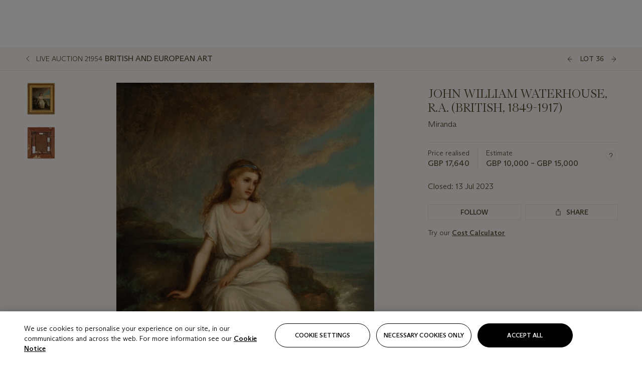

--- FILE ---
content_type: text/html; charset=utf-8
request_url: https://www.christies.com/lot/lot-6438363
body_size: 23193
content:



<!DOCTYPE html>
<html class="no-js" lang="en">
<head>
    <meta charset="utf-8" />
    
    


<script type="text/plain" class="optanon-category-2">
        
        var xmlHttp = new XMLHttpRequest();
        xmlHttp.open( "HEAD", "https://js.monitor.azure.com/scripts/b/ai.2.min.js", false );
        xmlHttp.onload = function() {
            if (xmlHttp.status == 200) {

                
                !function (T, l, y) { var S = T.location, k = "script", D = "instrumentationKey", C = "ingestionendpoint", I = "disableExceptionTracking", E = "ai.device.", b = "toLowerCase", w = "crossOrigin", N = "POST", e = "appInsightsSDK", t = y.name || "appInsights"; (y.name || T[e]) && (T[e] = t); var n = T[t] || function (d) { var g = !1, f = !1, m = { initialize: !0, queue: [], sv: "5", version: 2, config: d }; function v(e, t) { var n = {}, a = "Browser"; return n[E + "id"] = a[b](), n[E + "type"] = a, n["ai.operation.name"] = S && S.pathname || "_unknown_", n["ai.internal.sdkVersion"] = "javascript:snippet_" + (m.sv || m.version), { time: function () { var e = new Date; function t(e) { var t = "" + e; return 1 === t.length && (t = "0" + t), t } return e.getUTCFullYear() + "-" + t(1 + e.getUTCMonth()) + "-" + t(e.getUTCDate()) + "T" + t(e.getUTCHours()) + ":" + t(e.getUTCMinutes()) + ":" + t(e.getUTCSeconds()) + "." + ((e.getUTCMilliseconds() / 1e3).toFixed(3) + "").slice(2, 5) + "Z" }(), iKey: e, name: "Microsoft.ApplicationInsights." + e.replace(/-/g, "") + "." + t, sampleRate: 100, tags: n, data: { baseData: { ver: 2 } } } } var h = d.url || y.src; if (h) { function a(e) { var t, n, a, i, r, o, s, c, u, p, l; g = !0, m.queue = [], f || (f = !0, t = h, s = function () { var e = {}, t = d.connectionString; if (t) for (var n = t.split(";"), a = 0; a < n.length; a++) { var i = n[a].split("="); 2 === i.length && (e[i[0][b]()] = i[1]) } if (!e[C]) { var r = e.endpointsuffix, o = r ? e.location : null; e[C] = "https://" + (o ? o + "." : "") + "dc." + (r || "services.visualstudio.com") } return e }(), c = s[D] || d[D] || "", u = s[C], p = u ? u + "/v2/track" : d.endpointUrl, (l = []).push((n = "SDK LOAD Failure: Failed to load Application Insights SDK script (See stack for details)", a = t, i = p, (o = (r = v(c, "Exception")).data).baseType = "ExceptionData", o.baseData.exceptions = [{ typeName: "SDKLoadFailed", message: n.replace(/\./g, "-"), hasFullStack: !1, stack: n + "\nSnippet failed to load [" + a + "] -- Telemetry is disabled\nHelp Link: https://go.microsoft.com/fwlink/?linkid=2128109\nHost: " + (S && S.pathname || "_unknown_") + "\nEndpoint: " + i, parsedStack: [] }], r)), l.push(function (e, t, n, a) { var i = v(c, "Message"), r = i.data; r.baseType = "MessageData"; var o = r.baseData; return o.message = 'AI (Internal): 99 message:"' + ("SDK LOAD Failure: Failed to load Application Insights SDK script (See stack for details) (" + n + ")").replace(/\"/g, "") + '"', o.properties = { endpoint: a }, i }(0, 0, t, p)), function (e, t) { if (JSON) { var n = T.fetch; if (n && !y.useXhr) n(t, { method: N, body: JSON.stringify(e), mode: "cors" }); else if (XMLHttpRequest) { var a = new XMLHttpRequest; a.open(N, t), a.setRequestHeader("Content-type", "application/json"), a.send(JSON.stringify(e)) } } }(l, p)) } function i(e, t) { f || setTimeout(function () { !t && m.core || a() }, 500) } var e = function () { var n = l.createElement(k); n.src = h; var e = y[w]; return !e && "" !== e || "undefined" == n[w] || (n[w] = e), n.onload = i, n.onerror = a, n.onreadystatechange = function (e, t) { "loaded" !== n.readyState && "complete" !== n.readyState || i(0, t) }, n }(); y.ld < 0 ? l.getElementsByTagName("head")[0].appendChild(e) : setTimeout(function () { l.getElementsByTagName(k)[0].parentNode.appendChild(e) }, y.ld || 0) } try { m.cookie = l.cookie } catch (p) { } function t(e) { for (; e.length;)!function (t) { m[t] = function () { var e = arguments; g || m.queue.push(function () { m[t].apply(m, e) }) } }(e.pop()) } var n = "track", r = "TrackPage", o = "TrackEvent"; t([n + "Event", n + "PageView", n + "Exception", n + "Trace", n + "DependencyData", n + "Metric", n + "PageViewPerformance", "start" + r, "stop" + r, "start" + o, "stop" + o, "addTelemetryInitializer", "setAuthenticatedUserContext", "clearAuthenticatedUserContext", "flush"]), m.SeverityLevel = { Verbose: 0, Information: 1, Warning: 2, Error: 3, Critical: 4 }; var s = (d.extensionConfig || {}).ApplicationInsightsAnalytics || {}; if (!0 !== d[I] && !0 !== s[I]) { var c = "onerror"; t(["_" + c]); var u = T[c]; T[c] = function (e, t, n, a, i) { var r = u && u(e, t, n, a, i); return !0 !== r && m["_" + c]({ message: e, url: t, lineNumber: n, columnNumber: a, error: i }), r }, d.autoExceptionInstrumented = !0 } return m }(y.cfg); function a() { y.onInit && y.onInit(n) } (T[t] = n).queue && 0 === n.queue.length ? (n.queue.push(a), n.trackPageView({})) : a() }(window, document, {
                    src: "https://js.monitor.azure.com/scripts/b/ai.2.min.js", crossOrigin: "anonymous",
                    onInit: function (sdk) {
                        sdk.addTelemetryInitializer(function (envelope) {
                            if (envelope.baseType == "RemoteDependencyData")
                            {
                                var excludedDomains = ["cdn.cookielaw.org","o2.mouseflow.com","s.acquire.io","app.acquire.io","seg.mmtro.com","christiesinc.tt.omtrdc.net","dpm.demdex.net","smetrics.christies.com","ct.pinterest.com","www.google-analytics.com"];

                                for (let i = 0; i < excludedDomains.length; i++)
                                {
                                    if (envelope.baseData.target.includes(excludedDomains[i]))
                                    {
                                        return false;
                                    }
                                }
                            }

                            return true;
                        });
                    },
                    cfg: {
                        instrumentationKey: "5c229b10-0be6-42b4-bfbf-0babaf38d0ac",
                        disableFetchTracking: false,
                        disablePageUnloadEvents: ["unload"]
                    }
                });
                
            }
        }

        try{
            xmlHttp.send( null );
        } catch (error) {
            // ignore: user is blocking scripts, what else can we do?
        }

</script>



    <script>
        window.chrGlobal = {"ismobileapp":false,"distribution_package_url":"https://dsl.assets.christies.com/distribution/production/latest/index.js","distribution_package_app_name":"","language":"en","analytics_env":"christiesprod","analytics_region_tag":"data-track","analytics_debug":false,"is_authenticated":false,"analytics_datalayer":true,"share":{"client_id":"ra-5fc8ecd336145103","items":[{"type":"email","label_txt":"Email","analytics_id":"live_socialshare_email","aria_share_title_txt":"Share via Email"}]},"labels":{"close_modal_txt":"Close modal window"},"access_token_expiration":"0"};
    </script>

<script type="module">
    import { initializePackage } from 'https://dsl.assets.christies.com/distribution/production/latest/index.js';
    initializePackage("sitecore");
</script>




    <title>JOHN WILLIAM WATERHOUSE, R.A. (BRITISH, 1849-1917), Miranda | Christie&#39;s</title>

    <meta name="description" content="Miranda" />

    <meta name="keywords" content="Christie’s, Live Auction, Auction, Lot" />

    <link rel="canonical" href="https://www.christies.com/en/lot/lot-6438363" />

    <meta name="robots" content="all" />

    <meta name="christies-ctx-item" content="{DB47C573-0E0A-4C5F-A264-DB8584B23DD7}" />





    <meta name="og:title" content="JOHN WILLIAM WATERHOUSE, R.A. (BRITISH, 1849-1917), Miranda | Christie&#39;s" />

    <meta name="og:description" content="Miranda" />

    <meta name="og:image" content="https://www.christies.com/img/LotImages/2023/CKS/2023_CKS_21954_0036_000(john_william_waterhouse_ra_miranda010157).jpg?mode=max" />

    <meta name="og:type" content="website" />

    <meta name="og:url" content="https://www.christies.com/lot/lot-6438363" />




<meta name="viewport" content="width=device-width, initial-scale=1" />
<meta http-equiv="X-UA-Compatible" content="IE=edge" />
<meta name="format-detection" content="telephone=no">

<link href="https://dsl.assets.christies.com/design-system-library/production/critical.min.css" rel="preload stylesheet" as="style" fetchpriority="high" />
<link href="https://dsl.assets.christies.com/design-system-library/production/arizona.min.css" rel="preload stylesheet" as="style" fetchpriority="high" />

<script src="https://dsl.assets.christies.com/design-system-library/production/critical.min.js" async></script>
<script type="module" src="https://dsl.assets.christies.com/design-system-library/production/christies-design-system-library.esm.js" defer></script>
<script nomodule src="https://dsl.assets.christies.com/design-system-library/production/christies-design-system-library.js" defer></script>
<link href="https://dsl.assets.christies.com/design-system-library/production/christies-design-system-library.css" rel="preload stylesheet" as="style" fetchpriority="high" />

<script>
    function getRootNode(o) { return "object" == typeof o && Boolean(o.composed) ? getShadowIncludingRoot(this) : getRoot(this) } function getShadowIncludingRoot(o) { var t = getRoot(o); return isShadowRoot(t) ? getShadowIncludingRoot(t.host) : t } function getRoot(o) { return null != o.parentNode ? getRoot(o.parentNode) : o }
    function isShadowRoot(o) { return "#document-fragment" === o.nodeName && "ShadowRoot" === o.constructor.name } Object.defineProperty(Node.prototype, "getRootNode", { enumerable: !1, configurable: !1, value: getRootNode });
</script>




<link rel='shortcut icon' type='image/x-icon' href='/Assets/Discovery.Project.Website/V2023/favicons/favicon.ico'><link rel='icon' type='image/png' href='/Assets/Discovery.Project.Website/V2023/favicons/favicon-16x16.png' sizes='16x16'><link rel='icon' type='image/png' href='/Assets/Discovery.Project.Website/V2023/favicons/favicon-32x32.png' sizes='32x32'><link rel='apple-touch-icon' type='image/png' href='/Assets/Discovery.Project.Website/V2023/favicons/apple-touch-icon-57x57.png' sizes='57x57'><link rel='apple-touch-icon' type='image/png' href='/Assets/Discovery.Project.Website/V2023/favicons/apple-touch-icon-60x60.png' sizes='60x60'><link rel='apple-touch-icon' type='image/png' href='/Assets/Discovery.Project.Website/V2023/favicons/apple-touch-icon-72x72.png' sizes='72x72'><link rel='apple-touch-icon' type='image/png' href='/Assets/Discovery.Project.Website/V2023/favicons/apple-touch-icon-76x76.png' sizes='76x76'><link rel='apple-touch-icon' type='image/png' href='/Assets/Discovery.Project.Website/V2023/favicons/apple-touch-icon-114x114.png' sizes='114x114'><link rel='apple-touch-icon' type='image/png' href='/Assets/Discovery.Project.Website/V2023/favicons/apple-touch-icon-120x120.png' sizes='120x120'><link rel='apple-touch-icon' type='image/png' href='/Assets/Discovery.Project.Website/V2023/favicons/apple-touch-icon-144x144.png' sizes='144x144'><link rel='apple-touch-icon' type='image/png' href='/Assets/Discovery.Project.Website/V2023/favicons/apple-touch-icon-152x152.png' sizes='152x152'><link rel='apple-touch-icon' type='image/png' href='/Assets/Discovery.Project.Website/V2023/favicons/apple-touch-icon-167x167.png' sizes='167x167'><link rel='apple-touch-icon' type='image/png' href='/Assets/Discovery.Project.Website/V2023/favicons/apple-touch-icon-180x180.png' sizes='180x180'><link rel='apple-touch-icon' type='image/png' href='/Assets/Discovery.Project.Website/V2023/favicons/apple-touch-icon-1024x1024.png' sizes='1024x1024'><link rel='apple-touch-startup-image' media='(min-width: 320px) and (min-height: 480px) and (-webkit-device-pixel-ratio: 1)' type='image/png' href='/Assets/Discovery.Project.Website/V2023/favicons/apple-touch-startup-image-320x460.png'><link rel='apple-touch-startup-image' media='(min-width: 320px) and (min-height: 480px) and (-webkit-device-pixel-ratio: 2)' type='image/png' href='/Assets/Discovery.Project.Website/V2023/favicons/apple-touch-startup-image-640x920.png'><link rel='apple-touch-startup-image' media='(min-width: 320px) and (min-height: 568px) and (-webkit-device-pixel-ratio: 2)' type='image/png' href='/Assets/Discovery.Project.Website/V2023/favicons/apple-touch-startup-image-640x1096.png'><link rel='apple-touch-startup-image' media='(min-width: 375px) and (min-height: 667px) and (-webkit-device-pixel-ratio: 2)' type='image/png' href='/Assets/Discovery.Project.Website/V2023/favicons/apple-touch-startup-image-750x1294.png'><link rel='apple-touch-startup-image' media='(min-width: 414px) and (min-height: 736px) and (orientation: landscape) and (-webkit-device-pixel-ratio: 3)' type='image/png' href='/Assets/Discovery.Project.Website/V2023/favicons/apple-touch-startup-image-1182x2208.png'><link rel='apple-touch-startup-image' media='(min-width: 414px) and (min-height: 736px) and (orientation: portrait) and (-webkit-device-pixel-ratio: 3)' type='image/png' href='/Assets/Discovery.Project.Website/V2023/favicons/apple-touch-startup-image-1242x2148.png'><link rel='apple-touch-startup-image' media='(min-width: 414px) and (min-height: 736px) and (orientation: portrait) and (-webkit-device-pixel-ratio: 3)' type='image/png' href='/Assets/Discovery.Project.Website/V2023/favicons/apple-touch-startup-image-748x1024.png'><link rel='apple-touch-startup-image' media='(min-width: 768px) and (min-height: 1024px) and (orientation: portrait) and (-webkit-device-pixel-ratio: 1)' type='image/png' href='/Assets/Discovery.Project.Website/V2023/favicons/apple-touch-startup-image-768x1004.png'><link rel='apple-touch-startup-image' media='(min-width: 768px) and (min-height: 1024px) and (orientation: landscape) and (-webkit-device-pixel-ratio: 2)' type='image/png' href='/Assets/Discovery.Project.Website/V2023/favicons/apple-touch-startup-image-1496x2048.png'><link rel='apple-touch-startup-image' media='(min-width: 768px) and (min-height: 1024px) and (orientation: portrait) and (-webkit-device-pixel-ratio: 2)' type='image/png' href='/Assets/Discovery.Project.Website/V2023/favicons/apple-touch-startup-image-1536x2008.png'><link rel='icon' type='image/png' href='/Assets/Discovery.Project.Website/V2023/favicons/coast-228x228.png'>
        <meta name="mobile-web-app-capable" content="yes" />
        <meta name="theme-color" content="#fff" />
        <meta name="application-name" content="Christie&#39;s" />
        <meta name="apple-mobile-web-app-capable" content="yes" />
        <meta name="apple-mobile-web-app-status-bar-style" content="black-translucent" />
        <meta name="apple-mobile-web-app-title" content="Christie&#39;s" />
        <meta name="msapplication-TileColor" content="#fff" />
        <meta name="msapplication-TileImage" content="/Assets/Discovery.Project.Website/mstile-144x144.png" />
        <meta name="msapplication-config" content="\Assets\Discovery.Project.Website\favicons\browserconfig.xml" />
        <meta name="yandex-tableau-widget" content="\Assets\Discovery.Project.Website\favicons\yandex-browser-manifest.json" />



    <script>
    var $buoop = {
        required: { e: -4, f: -3, o: -3, s: -1, c: -3 }, insecure: true, unsupported: true, api: 2020.02, text: {
            'msg': 'Your web browser ({brow_name}) is out of date.',
            'msgmore': 'Update your browser for more security, speed and the best experience on this site.',
            'bupdate': 'Update browser',
            'bignore': 'Ignore',
            'remind': 'You will be reminded in {days} days.',
            'bnever': 'Never show again'
        }
    };
    function $buo_f() {
        var e = document.createElement("script");
        e.src = "//browser-update.org/update.min.js";
        document.body.appendChild(e);
    };
    try { document.addEventListener("DOMContentLoaded", $buo_f, false) }
    catch (e) { window.attachEvent("onload", $buo_f) }
    </script>





<style>
    .chr-theme--living-color.chr-theme--living-color {
        --c-accent: 39, 30%, 97%;
        --c-dominant: 39, 30%, 26%;
    }
</style>

                    <script>var w=window;if(w.performance||w.mozPerformance||w.msPerformance||w.webkitPerformance){var d=document;AKSB=w.AKSB||{},AKSB.q=AKSB.q||[],AKSB.mark=AKSB.mark||function(e,_){AKSB.q.push(["mark",e,_||(new Date).getTime()])},AKSB.measure=AKSB.measure||function(e,_,t){AKSB.q.push(["measure",e,_,t||(new Date).getTime()])},AKSB.done=AKSB.done||function(e){AKSB.q.push(["done",e])},AKSB.mark("firstbyte",(new Date).getTime()),AKSB.prof={custid:"1178232",ustr:"",originlat:"0",clientrtt:"8",ghostip:"23.208.24.234",ipv6:false,pct:"10",clientip:"18.218.241.27",requestid:"6a254307",region:"47358",protocol:"",blver:14,akM:"a",akN:"ae",akTT:"O",akTX:"1",akTI:"6a254307",ai:"426341",ra:"false",pmgn:"",pmgi:"",pmp:"",qc:""},function(e){var _=d.createElement("script");_.async="async",_.src=e;var t=d.getElementsByTagName("script"),t=t[t.length-1];t.parentNode.insertBefore(_,t)}(("https:"===d.location.protocol?"https:":"http:")+"//ds-aksb-a.akamaihd.net/aksb.min.js")}</script>
                    </head>
    <body>
        
        




<script>
    window.chrComponents = window.chrComponents || {};
    window.chrComponents.header = {"data":{"header":{"language":"en","language_id":"1","is_authenticated":false,"page_refresh_after_sign_in":true,"page_refresh_after_sign_out":true,"sign_up_account_url":"https://signup.christies.com/signup","sign_up_from_live_chat_account_url":"https://signup.christies.com/signup?fromLiveChat=true","forgot_your_password_url":"/mychristies/passwordretrieval.aspx","login_aws_waf_security_script_url":"https://671144c6c9ff.us-east-1.sdk.awswaf.com/671144c6c9ff/11d0f81935d9/challenge.js","sign_in_api_endpoint":{"url":"https://dw-prod-auth.christies.com","path":"auth/api/v1/login","method":"POST","parameters":{"fromSignInToBid":""}},"sign_out_api_endpoint":{"url":"https://dw-prod-auth.christies.com","path":"auth/api/v1/logout","method":"POST","parameters":{"currentPageUri":""}},"sliding_session_api_endpoint":{"url":"https://dw-prod-auth.christies.com","path":"auth/api/v1/refresh","method":"POST","parameters":null},"languages":[{"title_txt":"繁","full_title_txt":"Traditional Chinese","aria_label_txt":"Traditional Chinese","query_string_parameters":{"lid":"3","sc_lang":"zh"}},{"title_txt":"简","full_title_txt":"Simplified Chinese","aria_label_txt":"Simplified Chinese","query_string_parameters":{"lid":"4","sc_lang":"zh-cn"}}],"search":{"url":"/en/search","numbers_of_letters_to_start":0,"time_to_start":0},"access_token_expiration":"0"}},"labels":{"aria_back_to_parent_txt":"Back to parent menu","aria_expanded_menu_item_txt":"Press arrow down to enter the secondary menu","aria_main_nav_txt":"Primary","aria_menu_txt":"Menu","aria_search_btn_txt":"Submit search","aria_search_txt":"Search","aria_skip_link_txt":"Skip links","aria_user_navigation_txt":"User navigation","back_button_txt":"Back","choose_language_txt":"Choose language","language_label_txt":"English","language_txt":"Language","placeholder_txt":"Search by keyword","skip_link_txt":"Skip to main content","view_all_txt":"View all","login_modal_title_txt":"Sign in to your account","login_modal_title_from_live_chat_txt":"Please log in or create an account to chat with a client service representative","login_modal_username_txt":"Email address","login_modal_username_required_error_txt":"Please enter your email address","login_modal_password_txt":"Password","login_modal_password_required_error_txt":"Please enter your password","login_modal_forgot_your_password_txt":"Forgot your password?","login_modal_sign_in_txt":"Sign in","login_modal_create_new_account_txt":"Create an account","login_modal_show_password_txt":"Reveal password","login_modal_hide_password_txt":"Hide password","login_modal_error_txt":"Something went wrong. Please try again.","login_modal_invalid_credentials_txt":"Your email address and password do not match. Please try again.","login_modal_account_locked_txt":"Your account has been temporarily locked due to multiple login attempts. We’ve sent you an email with instructions on how to unlock it. For more help, contact <a class=\"chr-alert-next__content__link\" href=\"https://christies.com/\" target=\"_blank\">Client Services</a>.","refresh_modal_title_txt":"You've been signed out!","refresh_modal_message_txt":"You are no longer authenticated. Please refresh your page and sign in again if you wish to bid in auctions.","refresh_modal_button_txt":"Refresh the page"}};
</script>

<style>
    :root {
        /* Header heights for CLS prevention */
        --header-height-mobile: 56px;   /* Height for mobile screens */
        --header-height-desktop: 94px;  /* Height for desktop screens */
    }
    #headerHost {
        height: var(--header-height-mobile);
    }

    @media (min-width: 1280px) {
        #headerHost {
            height: var(--header-height-desktop);
        }
    }

</style>

<div id="headerHost">
    <template shadowrootmode="open">
        <link rel="stylesheet" href="https://dsl.assets.christies.com/react-legacy-integration/production/latest/index.css" />
        <div id="headerRoot" />
    </template>
</div>

<script type="module">
    import ReactTools, { Header, AuthContext } from 'https://dsl.assets.christies.com/react-legacy-integration/production/latest/index.js';

    const shadowRoot = document.getElementById('headerHost').shadowRoot
    const root = ReactTools.createRoot(shadowRoot.getElementById("headerRoot"));

    const authParams = {
        login: () => { window.dispatchEvent(new CustomEvent("chr.openLoginModal")) },
        logout: () => { window.dispatchEvent(new CustomEvent("chr.logout")) },
        isAuthenticated: false,
        getToken: () => "",
    }

    root.render(
        ReactTools.createElement(AuthContext.Provider, { value: authParams }, ReactTools.createElement(Header, {
                headerData: {"data":{"language":"en","logo":{"title_txt":"Christie's","url":"/en","analytics_id":"logo"},"search":{"url":"/en/search","numbers_of_letters_to_start":0,"time_to_start":0},"languages":[{"title_txt":"EN","full_title_txt":"English","aria_label_txt":"English","query_string_parameters":{"lid":"1","sc_lang":"en"}},{"title_txt":"繁","full_title_txt":"Traditional Chinese","aria_label_txt":"Traditional Chinese","query_string_parameters":{"lid":"3","sc_lang":"zh"}},{"title_txt":"简","full_title_txt":"Simplified Chinese","aria_label_txt":"Simplified Chinese","query_string_parameters":{"lid":"4","sc_lang":"zh-cn"}}],"main_navigation_links":[{"secondary_navigation_links":[{"show_view_all":false,"items":[{"title_txt":"Upcoming auctions","url":"/en/calendar?filters=|event_live|event_115|","analytics_id":"upcomingauctions","truncate_at_two_lines":false},{"title_txt":"Current exhibitions","url":"https://www.christies.com/en/stories/on-view-4323c96e8d15434092ff8abf2f2070fc?sc_mode=normal","analytics_id":"currentexhibitions","truncate_at_two_lines":false},{"title_txt":"Browse all art and objects","url":"/en/browse?sortby=relevance","analytics_id":"browseallartandobjects","truncate_at_two_lines":false},{"title_txt":"Auction results","url":"https://www.christies.com/en/results","analytics_id":"auctionresults","truncate_at_two_lines":false}],"title_txt":"Calendar","url":"https://www.christies.com/en/calendar","analytics_id":"calendar"},{"show_view_all":true,"items":[{"title_txt":"Visions of the West: The William I. Koch Collection Evening Sale","url":"/en/auction/visions-of-the-west-the-william-i-koch-collection-evening-sale-31297/","analytics_id":"visionsofthewestthewilliamikochcollectioneveningsale","truncate_at_two_lines":false},{"title_txt":"Visions of the West: The William I. Koch Collection Day Sale","url":"/en/auction/visions-of-the-west-the-william-i-koch-collection-day-sale-31072/","analytics_id":"visionsofthewestthewilliamikochcollectiondaysale","truncate_at_two_lines":false},{"title_txt":"COLLECTOR/CONNOISSEUR: The Max N. Berry Collection; American Art Evening Sale","url":"/en/auction/collector-connoisseur-the-max-n-berry-collection-american-art-evening-sale-24513-nyr/","analytics_id":"collectorconnoisseurthemaxnberrycollectionamericanarteveningsale","truncate_at_two_lines":false},{"title_txt":"COLLECTOR/CONNOISSEUR: The Max N. Berry Collections; American Art Day Sale","url":"/en/auction/collector-connoisseur-the-max-n-berry-collections-american-art-day-sale-24514-nyr/","analytics_id":"collectorconnoisseurthemaxnberrycollectionamericanartdaysale","truncate_at_two_lines":false},{"title_txt":"We the People: America at 250","url":"/en/auction/we-the-people-america-at-250-24256-nyr/","analytics_id":"wethepeopleamericaat250","truncate_at_two_lines":false},{"title_txt":"19th Century American and Western Art","url":"/en/auction/19th-century-american-and-western-art-24103-nyr/","analytics_id":"19thcenturyamericanandwesternart","truncate_at_two_lines":false},{"title_txt":"COLLECTOR/CONNOISEUR: The Max N. Berry Collections Monotypes by Maurice Brazil Prendergast Online Sale","url":"/en/auction/collector-connoiseur-the-max-n-berry-collections-monotypes-by-maurice-brazil-prendergast-online-sale-24800-nyr/","analytics_id":"collectorconnoiseurthemaxnberrycollectionsmonotypes","truncate_at_two_lines":false},{"title_txt":"COLLECTOR/CONNOISSEUR: The Max N. Berry Collections; American Art Online Sale","url":"/en/auction/collector-connoisseur-the-max-n-berry-collections-american-art-online-sale-24515-nyr/","analytics_id":"collectorconnoiseurthemaxnberrycollectionsamericanart","truncate_at_two_lines":false},{"title_txt":"Fine and Rare Wines & Spirits Online: New York Edition","url":"/en/auction/fine-and-rare-wines-spirits-online-new-york-edition-24219-nyr/","analytics_id":"fineandrarewinesandspiritsonlinenewyorkedition","truncate_at_two_lines":false},{"title_txt":"The American Collector","url":"/en/auction/the-american-collector-23898-nyr/","analytics_id":"theamericancollector","truncate_at_two_lines":false},{"title_txt":"Rétromobile Paris","url":"/en/auction/r-tromobile-paris-24647-pag/","analytics_id":"retromobileparis","truncate_at_two_lines":false},{"title_txt":"Antiquities","url":"/en/auction/antiquities-24243-nyr/","analytics_id":"antiquities","truncate_at_two_lines":false},{"title_txt":"The Historic Cellar of Jürgen Schwarz: Five Decades of Collecting Part II","url":"/en/auction/the-historic-cellar-of-j-rgen-schwarz-five-decades-of-collecting-part-ii-24460-hgk/","analytics_id":"thehistoriccellarofjurgenschwarzfivedecadesofcollectingpartii","truncate_at_two_lines":false},{"title_txt":"Mathilde and Friends in Paris","url":"/en/auction/mathilde-and-friends-in-paris-24667-par/","analytics_id":"mathildeandfriendsinparis","truncate_at_two_lines":false},{"title_txt":"Old Masters","url":"/en/auction/old-masters-23933-nyr/","analytics_id":"oldmasters","truncate_at_two_lines":false},{"title_txt":"Fine Printed Books and Manuscripts including Americana","url":"/en/auction/fine-printed-books-and-manuscripts-including-americana-23758-nyr/","analytics_id":"fineprintedbooksandmanuscriptsincludingamericana","truncate_at_two_lines":false},{"title_txt":"Old Master and British Drawings","url":"/en/auction/old-master-and-british-drawings-24142-nyr/","analytics_id":"oldmasterandbritishdrawings","truncate_at_two_lines":false},{"title_txt":"A Life of Discerning Passions: The Collection of H. Rodes Sr. and Patricia Hart: Live","url":"/en/auction/a-life-of-discerning-passions-the-collection-of-h-rodes-sr-and-patricia-hart-live-31095/","analytics_id":"alifeofdiscerningpassionsthecollectionofhrodessrandpatriciahartlive","truncate_at_two_lines":false}],"title_txt":"Current Auctions","url":"/en/calendar?filters=|event_live|event_115|","analytics_id":"currentauctions"},{"show_view_all":true,"items":[{"title_txt":"Americana Week | New York","url":"https://www.christies.com/en/events/americana-week/browse-all-lots","analytics_id":"americanaweeknewyork","truncate_at_two_lines":true},{"title_txt":"Visions of the West: The William I. Koch Collection | New York","url":"/en/events/visions-of-the-west-the-william-i-koch-collection/browse-all-lots?sortby=relevance","analytics_id":"visionsofthewestthewilliamikochcollection","truncate_at_two_lines":true},{"title_txt":"COLLECTOR/CONNOISSEUR The Max N. Berry Collections | New York","url":"/en/events/the-max-n-berry-collections","analytics_id":"maxnberrycollections","truncate_at_two_lines":true},{"title_txt":"A Life of Discerning Passions: The Collection of H. Rodes Sr. and Patricia Hart | New York","url":"/en/events/the-collection-of-h-rodes-sr-and-patricia-hart","analytics_id":"thecollectionofhrodessrandpatriciahart","truncate_at_two_lines":true},{"title_txt":"Irene Roosevelt Aitken | New York","url":"https://www.christies.com/en/events/the-irene-roosevelt-aitken-collection/browse-all-lots","analytics_id":"irenrooseveltaitkennewyork","truncate_at_two_lines":true},{"title_txt":"The Jim Irsay Collection | New York","url":"/en/events/the-jim-irsay-collection","analytics_id":"thejimirsaycollection","truncate_at_two_lines":false}],"title_txt":"Featured","url":"/en/calendar","analytics_id":"featured"}],"title_txt":"Auctions","url":"https://www.christies.com/en/calendar","analytics_id":"auctions"},{"secondary_navigation_links":[{"show_view_all":false,"items":[],"title_txt":"Decorative Arts For Your Home","url":"https://www.private.christies.com/","analytics_id":"decorativeartsforyourhome"},{"show_view_all":true,"items":[{"title_txt":"19th Century Furniture and Works of Art","url":"/en/private-sales/categories?filters=%7CDepartmentIds%7B68%7D%7C","analytics_id":"19thcenturyfurnitureandworksofart","truncate_at_two_lines":true},{"title_txt":"American Art","url":"/private-sales/categories?filters=DepartmentIds%7B3%7D","analytics_id":"americanart","truncate_at_two_lines":false},{"title_txt":"European Furniture & Works of Art","url":"/en/private-sales/categories?filters=%7CDepartmentIds%7B26%7D%7C&loadall=false&page=1&sortby=PublishDate","analytics_id":"europeanfurnitureandworksofart","truncate_at_two_lines":true},{"title_txt":"Handbags and Accessories","url":"/private-sales/categories?filters=DepartmentIds%7B22%7D","analytics_id":"handbags","truncate_at_two_lines":false},{"title_txt":"Impressionist and Modern Art","url":"/private-sales/categories?filters=DepartmentIds%7B29%7D","analytics_id":"impressionistandmodernart","truncate_at_two_lines":false},{"title_txt":"Post War and Contemporary Art","url":"/private-sales/categories?filters=DepartmentIds%7B74%7D","analytics_id":"postwarandcontemporaryart","truncate_at_two_lines":false},{"title_txt":"Science and Natural History","url":"/private-sales/categories?filters=DepartmentIds%7B47%7D","analytics_id":"scienceandnaturalhistory","truncate_at_two_lines":false}],"title_txt":"Categories","url":"https://www.christies.com/en/private-sales/categories","analytics_id":"categories"},{"show_view_all":false,"items":[{"title_txt":"Request an estimate","url":"https://www.christies.com/selling-services/auction-services/auction-estimates/overview/","analytics_id":"requestanestimate","truncate_at_two_lines":false},{"title_txt":"Selling guide","url":"https://www.christies.com/en/help/selling-guide/overview","analytics_id":"sellingguide","truncate_at_two_lines":false},{"title_txt":"About Private Sales","url":"https://www.christies.com/en/private-sales/about","analytics_id":"aboutprivatesales","truncate_at_two_lines":false}],"title_txt":"Sell with us","url":"https://www.christies.com/en/help/selling-guide/overview","analytics_id":"sellwithus"}],"title_txt":"Private Sales","url":"/en/private-sales/whats-on-offer","analytics_id":"privatesales"},{"secondary_navigation_links":[{"show_view_all":false,"items":[{"title_txt":"Request an estimate","url":"https://www.christies.com/selling-services/auction-services/auction-estimates/overview/","analytics_id":"requestanestimate","truncate_at_two_lines":false},{"title_txt":"Finance your art","url":"https://www.christies.com/en/services/art-finance/overview","analytics_id":"financeyourart","truncate_at_two_lines":true},{"title_txt":"Selling guide","url":"https://www.christies.com/en/help/selling-guide/overview","analytics_id":"sellingguide","truncate_at_two_lines":false},{"title_txt":"Auction results","url":"https://www.christies.com/en/results","analytics_id":"auctionresults","truncate_at_two_lines":false}],"title_txt":"Sell with us","url":"https://www.christies.com/en/help/selling-guide/overview","analytics_id":"sellwithus"},{"show_view_all":true,"items":[{"title_txt":"19th Century European Art","url":"/en/departments/19th-century-european-art","analytics_id":"19thcenturyeuropeanart","truncate_at_two_lines":false},{"title_txt":"African and Oceanic Art","url":"/en/departments/african-and-oceanic-art","analytics_id":"africanandoceanicart","truncate_at_two_lines":false},{"title_txt":"American Art","url":"/en/departments/american-art","analytics_id":"americanart","truncate_at_two_lines":false},{"title_txt":"Ancient Art and Antiquities","url":"/en/departments/ancient-art-and-antiquities","analytics_id":"ancientartandantiquities","truncate_at_two_lines":false},{"title_txt":"Automobiles, Cars, Motorcycles and Automobilia","url":"/en/department/automobiles-cars-motorcycles-automobilia","analytics_id":"automobilescarsmotorcyclesandautomobilia","truncate_at_two_lines":false},{"title_txt":"Books and Manuscripts","url":"/en/departments/books-and-manuscripts","analytics_id":"booksandmanuscripts","truncate_at_two_lines":false},{"title_txt":"Chinese Ceramics and Works of Art","url":"/en/departments/chinese-ceramics-and-works-of-art","analytics_id":"chineseceramicsandworksofart","truncate_at_two_lines":false},{"title_txt":"Chinese Paintings","url":"/en/departments/chinese-paintings","analytics_id":"chinesepaintings","truncate_at_two_lines":false},{"title_txt":"Design","url":"/en/departments/design","analytics_id":"design","truncate_at_two_lines":false},{"title_txt":"European Furniture and Works of Art","url":"/en/departments/european-furniture-and-works-of-art","analytics_id":"europeanfurnitureandworksofart","truncate_at_two_lines":false},{"title_txt":"Handbags and Accessories","url":"/en/departments/handbags-and-accessories","analytics_id":"handbagsandaccessories","truncate_at_two_lines":false},{"title_txt":"Impressionist and Modern Art","url":"/en/departments/impressionist-and-modern-art","analytics_id":"impressionistandmodernart","truncate_at_two_lines":false},{"title_txt":"Islamic and Indian Art","url":"/en/departments/islamic-and-indian-art","analytics_id":"islamicandindianart","truncate_at_two_lines":false},{"title_txt":"Japanese Art","url":"/en/departments/japanese-art","analytics_id":"japaneseart","truncate_at_two_lines":false},{"title_txt":"Jewellery","url":"/en/departments/jewellery","analytics_id":"jewellery","truncate_at_two_lines":false},{"title_txt":"Latin American Art","url":"/en/departments/latin-american-art","analytics_id":"latinamericanart","truncate_at_two_lines":false},{"title_txt":"Modern and Contemporary Middle Eastern Art","url":"/en/departments/modern-and-contemporary-middle-eastern-art","analytics_id":"modernandcontemporarymiddleeasternart","truncate_at_two_lines":false},{"title_txt":"Old Master Drawings","url":"/en/departments/old-master-drawings","analytics_id":"oldmasterdrawings","truncate_at_two_lines":false},{"title_txt":"Old Master Paintings","url":"/en/departments/old-master-paintings","analytics_id":"oldmasterpaintings","truncate_at_two_lines":false},{"title_txt":"Photographs","url":"/en/departments/photographs","analytics_id":"photographs","truncate_at_two_lines":false},{"title_txt":"Post-War and Contemporary Art","url":"/en/departments/post-war-and-contemporary-art","analytics_id":"post-warandcontemporaryart","truncate_at_two_lines":false},{"title_txt":"Prints and Multiples","url":"/en/departments/prints-and-multiples","analytics_id":"printsandmultiples","truncate_at_two_lines":false},{"title_txt":"Private and Iconic Collections","url":"/en/departments/private-and-iconic-collections","analytics_id":"privateandiconiccollections","truncate_at_two_lines":false},{"title_txt":"Rugs and Carpets","url":"/en/departments/rugs-and-carpets","analytics_id":"rugsandcarpets","truncate_at_two_lines":false},{"title_txt":"Watches and Wristwatches","url":"/en/departments/watches-and-wristwatches","analytics_id":"watchesandwristwatches","truncate_at_two_lines":false},{"title_txt":"Wine and Spirits","url":"/en/departments/wine-and-spirits","analytics_id":"wineandspirits","truncate_at_two_lines":false}],"title_txt":"Departments","url":"https://www.christies.com/departments/Index.aspx","analytics_id":"departments"}],"title_txt":"Sell","url":"https://www.christies.com/en/help/selling-guide/overview","analytics_id":"sell"},{"secondary_navigation_links":[{"show_view_all":true,"items":[{"title_txt":"19th Century European Art","url":"/en/departments/19th-century-european-art","analytics_id":"19thcenturyeuropeanart","truncate_at_two_lines":false},{"title_txt":"African and Oceanic Art","url":"/en/departments/african-and-oceanic-art","analytics_id":"africanandoceanicart","truncate_at_two_lines":false},{"title_txt":"American Art","url":"/en/departments/american-art","analytics_id":"americanart","truncate_at_two_lines":false},{"title_txt":"Ancient Art and Antiquities","url":"/en/departments/ancient-art-and-antiquities","analytics_id":"ancientartandantiquities","truncate_at_two_lines":false},{"title_txt":"Automobiles, Cars, Motorcycles and Automobilia","url":"/en/department/automobiles-cars-motorcycles-automobilia","analytics_id":"automobilescarsmotorcyclesandautomobilia","truncate_at_two_lines":false},{"title_txt":"Books and Manuscripts","url":"/en/departments/books-and-manuscripts","analytics_id":"booksandmanuscripts","truncate_at_two_lines":false},{"title_txt":"Chinese Ceramics and Works of Art","url":"/en/departments/chinese-ceramics-and-works-of-art","analytics_id":"chineseceramicsandworksofart","truncate_at_two_lines":false},{"title_txt":"Chinese Paintings","url":"/en/departments/chinese-paintings","analytics_id":"chinesepaintings","truncate_at_two_lines":false},{"title_txt":"Design","url":"/en/departments/design","analytics_id":"design","truncate_at_two_lines":false},{"title_txt":"European Furniture and Works of Art","url":"/en/departments/european-furniture-and-works-of-art","analytics_id":"europeanfurnitureandworksofart","truncate_at_two_lines":false},{"title_txt":"European Sculpture and Works of Art","url":"/en/departments/european-sculpture","analytics_id":"europeansculptureandworksofart","truncate_at_two_lines":false},{"title_txt":"Guitars","url":"https://www.christies.com/en/department/guitars","analytics_id":"guitars","truncate_at_two_lines":false},{"title_txt":"Handbags and Accessories","url":"/en/departments/handbags-and-accessories","analytics_id":"handbagsandaccessories","truncate_at_two_lines":false},{"title_txt":"Impressionist and Modern Art","url":"/en/departments/impressionist-and-modern-art","analytics_id":"impressionistandmodernart","truncate_at_two_lines":false},{"title_txt":"Indian, Himalayan and Southeast Asian Art","url":"/en/departments/indian-himalayan-and-southeast-asian-art","analytics_id":"indianhimalayanandsoutheastasianart","truncate_at_two_lines":false},{"title_txt":"Islamic and Indian Art","url":"/en/departments/islamic-and-indian-art","analytics_id":"islamicandindianart","truncate_at_two_lines":false},{"title_txt":"Japanese Art","url":"/en/departments/japanese-art","analytics_id":"japaneseart","truncate_at_two_lines":false},{"title_txt":"Jewellery","url":"/en/departments/jewellery","analytics_id":"jewellery","truncate_at_two_lines":false},{"title_txt":"Judaica","url":"/en/events/judaica","analytics_id":"judaica","truncate_at_two_lines":false},{"title_txt":"Latin American Art","url":"/en/departments/latin-american-art","analytics_id":"latinamericanart","truncate_at_two_lines":false},{"title_txt":"Modern and Contemporary Middle Eastern Art","url":"/en/departments/modern-and-contemporary-middle-eastern-art","analytics_id":"modernandcontemporarymiddleeasternart","truncate_at_two_lines":false},{"title_txt":"Modern British and Irish Art","url":"/en/departments/modern-british-and-irish-art","analytics_id":"modernbritishandirishart","truncate_at_two_lines":false},{"title_txt":"Old Master Drawings","url":"/en/departments/old-master-drawings","analytics_id":"oldmasterdrawings","truncate_at_two_lines":false},{"title_txt":"Old Master Paintings","url":"/en/departments/old-master-paintings","analytics_id":"oldmasterpaintings","truncate_at_two_lines":false},{"title_txt":"Photographs","url":"/en/departments/photographs","analytics_id":"photographs","truncate_at_two_lines":false},{"title_txt":"Post-War and Contemporary Art","url":"/en/departments/post-war-and-contemporary-art","analytics_id":"post-warandcontemporaryart","truncate_at_two_lines":false},{"title_txt":"Prints and Multiples","url":"/en/departments/prints-and-multiples","analytics_id":"printsandmultiples","truncate_at_two_lines":false},{"title_txt":"Private and Iconic Collections","url":"/en/departments/private-and-iconic-collections","analytics_id":"privateandiconiccollections","truncate_at_two_lines":false},{"title_txt":"Rugs and Carpets","url":"/en/departments/rugs-and-carpets","analytics_id":"rugsandcarpets","truncate_at_two_lines":false},{"title_txt":"Science and Natural History","url":"/en/departments/science-and-natural-history","analytics_id":"scienceandnaturalhistory","truncate_at_two_lines":false},{"title_txt":"Silver","url":"/en/departments/silver","analytics_id":"silver","truncate_at_two_lines":false},{"title_txt":"South Asian Modern and Contemporary Art","url":"/en/departments/south-asian-modern-contemporary-art","analytics_id":"southasianmoderncontemporaryart","truncate_at_two_lines":false},{"title_txt":"Sports Memorabilia","url":"/en/departments/sports-memorabilia","analytics_id":"sportsmemorabilia","truncate_at_two_lines":false},{"title_txt":"Watches and Wristwatches","url":"/en/departments/watches-and-wristwatches","analytics_id":"watchesandwristwatches","truncate_at_two_lines":false},{"title_txt":"Wine and Spirits","url":"/en/departments/wine-and-spirits","analytics_id":"wineandspirits","truncate_at_two_lines":false}],"title_txt":"Departments","url":"/en/departments","analytics_id":"departments"}],"title_txt":"Departments","url":"/en/departments","analytics_id":"departments"},{"secondary_navigation_links":[{"show_view_all":true,"items":[{"title_txt":"Top picks from Americana Week","url":"/en/stories/specialist-highlights-americana-week-january-2026-dc6365c8216a4b6b96df6a11bcf40a7d","analytics_id":"toppicksfromamericanaweek","truncate_at_two_lines":true},{"title_txt":"A newly discovered Michelangelo study","url":"/en/stories/michelangelo-sistine-chapel-drawing-discovery-309182ff3ac24a498fe7ae60c2cb790d","analytics_id":"anewlydiscoveredmichelangelostudy","truncate_at_two_lines":true},{"title_txt":"Visions of the West: The William I. Koch Collection","url":"/en/stories/tylee-abbott-american-western-art-31a09a40b0a84583bbaa659ffea3cda5","analytics_id":"visionsofthewestthewilliamikochcollection","truncate_at_two_lines":true},{"title_txt":"A guide to Renaissance bronzes","url":"/en/stories/renaissance-bronzes-collecting-guide-6254bc2fa23f4cc5953b311d87749b35","analytics_id":"renaissancesbronzes","truncate_at_two_lines":true},{"title_txt":"An introduction to American Impressionism","url":"/en/stories/american-impressionism-collecting-guide-9480d829080842eb9b025c77437ae4b3","analytics_id":"anintroductiontoamericanimpressionism","truncate_at_two_lines":true},{"title_txt":"The best art exhibitions on in Europe","url":"/en/stories/best-art-exhibitions-europe-2026-d2b04575e09f412a94e7c2852fca1470","analytics_id":"thebestartexhibitionsonineurope2026","truncate_at_two_lines":true}],"title_txt":"Read","url":"https://www.christies.com/en/stories/archive","analytics_id":"read"},{"show_view_all":false,"items":[{"title_txt":"Current exhibitions","url":"https://www.christies.com/en/stories/on-view-4323c96e8d15434092ff8abf2f2070fc","analytics_id":"currentexhibition","truncate_at_two_lines":false},{"title_txt":"Locations","url":"https://www.christies.com/en/locations/salerooms","analytics_id":"locations","truncate_at_two_lines":false}],"title_txt":"Visit","url":"https://www.christies.com/en/locations/salerooms","analytics_id":"visit"},{"show_view_all":true,"items":[{"title_txt":"Barbara Hepworth","url":"https://www.christies.com/en/artists/barbara-hepworth","analytics_id":"barbarahepworth","truncate_at_two_lines":false},{"title_txt":"Ferrari","url":"https://www.christies.com/en/artists/ferrari","analytics_id":"ferrari","truncate_at_two_lines":false},{"title_txt":"Frederic Remington","url":"https://www.christies.com/en/artists/frederic-remington","analytics_id":"fredericremington","truncate_at_two_lines":false},{"title_txt":"John James Audubon","url":"https://www.christies.com/en/artists/john-james-audubon","analytics_id":"johnjamesaudubon","truncate_at_two_lines":false},{"title_txt":"Keith Haring","url":"https://www.christies.com/en/artists/keith-haring","analytics_id":"keithharing","truncate_at_two_lines":false},{"title_txt":"Meissen porcelain & ceramics","url":"https://www.christies.com/en/artists/meissen","analytics_id":"meissenporcelainandceramics","truncate_at_two_lines":false},{"title_txt":"Michaël Borremans","url":"https://www.christies.com/en/artists/michael-borremans","analytics_id":"michaelborremans","truncate_at_two_lines":false},{"title_txt":"Oskar Schlemmer","url":"https://www.christies.com/en/artists/oskar-schlemmer","analytics_id":"oskarschlemmer","truncate_at_two_lines":false}],"title_txt":"Artists and Makers","url":"https://www.christies.com/en/artists","analytics_id":"artistsandmakers"}],"title_txt":"Discover","url":"https://www.christies.com/en/stories/archive","analytics_id":"discover"},{"secondary_navigation_links":[{"show_view_all":false,"items":[{"title_txt":"Request an estimate","url":"https://www.christies.com/selling-services/auction-services/auction-estimates/overview/","analytics_id":"requestanestimate","truncate_at_two_lines":true},{"title_txt":"Valuations, Appraisals and Professional Advisor Services","url":"/en/services/valuations-appraisals-and-professional-advisor-services/overview","analytics_id":"valuationsappraisalsandprofessionaladvisorservices","truncate_at_two_lines":true},{"title_txt":"Private Sales","url":"/en/private-sales/whats-on-offer","analytics_id":"privatesales","truncate_at_two_lines":true},{"title_txt":"Christie’s Education","url":"/en/christies-education/courses","analytics_id":"christieseducation","truncate_at_two_lines":true},{"title_txt":"Christie’s Art Finance","url":"/en/services/art-finance/overview","analytics_id":"christiesartfinance","truncate_at_two_lines":true},{"title_txt":"Christie’s Ventures","url":"/en/services/christies-ventures/overview","analytics_id":"christiesventures","truncate_at_two_lines":true}],"title_txt":"Services","url":"/en/services","analytics_id":"services"}],"title_txt":"Services","url":"/en/services","analytics_id":"services"}],"upper_navigation_links":[],"user_actions":[{"id":"my-account","title_txt":"My account","url":"/mychristies/activities.aspx?activitytype=wc&submenutapped=true","analytics_id":"myaccount"},{"id":"sign-in","title_txt":"Sign in","url":null,"analytics_id":"signin"},{"id":"sign-out","title_txt":"Sign out","url":null,"analytics_id":"signout"}]},"labels":{"aria_back_to_parent_txt":"Back to parent menu","aria_expanded_menu_item_txt":"Press arrow down to enter the secondary menu","aria_main_nav_txt":"Primary","aria_menu_txt":"Menu","aria_search_btn_txt":"Submit search","aria_search_txt":"Search","aria_skip_link_txt":"Skip links","aria_user_navigation_txt":"User navigation","back_button_txt":"Back","choose_language_txt":"Choose language","language_label_txt":"English","language_txt":"Language","placeholder_txt":"Search by keyword","skip_link_txt":"Skip to main content","view_all_txt":"View all","login_modal_title_txt":"Sign in to your account","login_modal_title_from_live_chat_txt":"Please log in or create an account to chat with a client service representative","login_modal_username_txt":"Email address","login_modal_username_required_error_txt":"Please enter your email address","login_modal_password_txt":"Password","login_modal_password_required_error_txt":"Please enter your password","login_modal_forgot_your_password_txt":"Forgot your password?","login_modal_sign_in_txt":"Sign in","login_modal_create_new_account_txt":"Create an account","login_modal_show_password_txt":"Reveal password","login_modal_hide_password_txt":"Hide password","login_modal_error_txt":"Something went wrong. Please try again.","login_modal_invalid_credentials_txt":"Your email address and password do not match. Please try again.","login_modal_account_locked_txt":"Your account has been temporarily locked due to multiple login attempts. We’ve sent you an email with instructions on how to unlock it. For more help, contact <a class=\"chr-alert-next__content__link\" href=\"https://christies.com/\" target=\"_blank\">Client Services</a>.","refresh_modal_title_txt":"You've been signed out!","refresh_modal_message_txt":"You are no longer authenticated. Please refresh your page and sign in again if you wish to bid in auctions.","refresh_modal_button_txt":"Refresh the page"}}
        })),
    );
</script>





<script>
    window.chrComponents = window.chrComponents || {};
    window.chrComponents.live_chat = {
  "data": {
    "get_user_details_api_endpoint": {
      "url": "https://www.christies.com",
      "path": "ChristiesAPIServices/DotcomAPIs/api/mychristies/GetUserDetails",
      "method": "POST"
    }
  }
};
</script>

<div class="chr-live-chat">
    <chr-live-chat></chr-live-chat>
</div>    <main>
        




    <script>
        var AnalyticsDataLayer = {"page":{"name":"Lot","channel":"Lot Content","language":"en","template":"Lot"},"user":{"status":"Not Logged In/No Account","GUID":"","platform":"web"},"events":{"lot_view":true}};
    </script>





  <script>
        var EnableCookieBanner = true;
        var IsMobileApp = false;
  </script>
  <script src="https://code.jquery.com/jquery-3.5.1.min.js" integrity="sha256-9/aliU8dGd2tb6OSsuzixeV4y/faTqgFtohetphbbj0=" crossorigin="anonymous"></script>
  <script src="//code.jquery.com/jquery-migrate-3.3.2.js"></script>
  <script src="//assets.adobedtm.com/4f105c1434ad/05fddbc767bb/launch-1b477ca5fd6e.min.js" async></script>


<div>
    










    <style>
        :root {
            --z-index-base: 100;
        }
    </style>
    <script>
        AnalyticsDataLayer.lot = {"number":"36","id":"6438363","status":"Closed"};
        AnalyticsDataLayer.sale = {"type":"Traditional","id":"29993","number":"21954","location":"London"};

        window.chrComponents = window.chrComponents || {};
        window.chrComponents.lotHeader_1205114186 = {"data":{"save_lot_livesale_api_endpoint":{"url":"//www.christies.com","path":"lots_webapi/api/lotslist/SaveLot","method":"POST","parameters":{"object_id":"","apikey":"708878A1-95DB-4DC2-8FBD-1E8A1DCE703C","save":""}},"cost_calculator_api_endpoint":{"url":"//payments.christies.com","path":"REST/JSON/CostCalculator","method":"POST","parameters":{"API_Key":"fdsaGdsdAS","SaleNumber":"21954","LotNumber":"36","LotSuffix":"","Currency":"GBP"}},"lot_primary_action":{"show":false,"is_enabled":false,"button_txt":"","action_display":"reg-bid-modal","action_type":"url","action_value":"https://www.christies.com/en/client-registrations/29993/6438363","action_event_name":null,"analytics_id":"live_registertobid"},"lots":[{"object_id":"6438363","lot_id_txt":"36","analytics_id":"21954.36","event_type":"Sale","url":"https://www.christies.com/en/lot/lot-6438363","previous_lot_url":"https://www.christies.com/en/lot/lot-6438362","next_lot_url":"https://www.christies.com/en/lot/lot-6438364","title_primary_txt":"JOHN WILLIAM WATERHOUSE, R.A. (BRITISH, 1849-1917)","title_secondary_txt":"Miranda","title_tertiary_txt":"","estimate_visible":true,"estimate_on_request":false,"price_on_request":false,"lot_estimate_txt":"","estimate_low":10000.0,"estimate_high":15000.0,"estimate_txt":"GBP 10,000 – GBP 15,000","price_realised":17640.0,"price_realised_txt":"GBP 17,640","lot_assets":[{"display_type":"basic","asset_type":"basic","asset_type_txt":"basic","asset_alt_txt":"JOHN WILLIAM WATERHOUSE, R.A. (BRITISH, 1849-1917)\n","image_url":"https://www.christies.com/img/LotImages/2023/CKS/2023_CKS_21954_0036_000(john_william_waterhouse_ra_miranda010157).jpg?mode=max","height_cm":"32","width_cm":"25.3","measurements_txt":"W 10 x H 13 ½ in. (25.3 x 32.0 cm.)"},{"display_type":"basic","asset_type":"basic","asset_type_txt":"basic","asset_alt_txt":"JOHN WILLIAM WATERHOUSE, R.A. (BRITISH, 1849-1917)\n","image_url":"https://www.christies.com/img/LotImages/2023/CKS/2023_CKS_21954_0036_001(john_william_waterhouse_ra_miranda100119).jpg?mode=max","height_cm":"32","width_cm":"25.3","measurements_txt":"W 10 x H 13 ½ in. (25.3 x 32.0 cm.)"},{"display_type":"basic","asset_type":"basic","asset_type_txt":"basic","asset_alt_txt":"JOHN WILLIAM WATERHOUSE, R.A. (BRITISH, 1849-1917)\n","image_url":"https://www.christies.com/img/LotImages/2023/CKS/2023_CKS_21954_0036_002(john_william_waterhouse_ra_miranda100129).jpg?mode=max","height_cm":"32","width_cm":"25.3","measurements_txt":"W 10 x H 13 ½ in. (25.3 x 32.0 cm.)"},{"display_type":"scale","asset_type":"viewscale","asset_type_txt":"View scale","asset_alt_txt":"JOHN WILLIAM WATERHOUSE, R.A. (BRITISH, 1849-1917)\n","image_url":"https://www.christies.com/img/LotImages/2023/CKS/2023_CKS_21954_0036_000(john_william_waterhouse_ra_miranda010157).jpg?mode=max","height_cm":"32","width_cm":"25.3","foreground_url":"https://onlineonly.christies.com/Content/v3/images/relative-size-viewer_chair_277x277.png","background_url":"https://onlineonly.christies.com/Content/v3/images/relative-size-viewer_1024x554.png","measurements_txt":"W 10 x H 13 ½ in. (25.3 x 32.0 cm.)"}],"is_saved":false,"show_save":true,"is_unsold":false}],"sale":{"sale_id":"29993","sale_number":"21954","sale_room_code":"CKS","event_type":"Sale","title_txt":"British and European Art","start_date":"2023-07-13T12:00Z","end_date":"2023-07-13T00:00Z","registration_close_date":"2023-07-13T07:00Z","location_txt":"London","url":"https://www.christies.com/en/auction/british-and-european-art-29993/","is_auction_over":true,"is_in_progress":false,"time_zone":"BST"},"ui_state":{"hide_timer":false,"hide_bid_information":false,"hide_tooltip":false,"hide_cost_calculator":false}},"labels":{"lot_txt":"Lot","lot_ended_txt":"Closed","registration_closes_txt":"Registration closes","bidding_starts_txt":"Bidding starts","current_bid_txt":"Current bid","estimate_txt":"Estimate","estimate_on_request_txt":"Estimate on request","price_on_request_txt":"Price on request","price_realised_txt":"Price realised","currency_txt":"GBP","closed_txt":"Closed","save_txt":"Save","saved_txt":"Saved","follow_txt":"Follow","followed_txt":"Followed","unfollow_txt":"Following","aria_follow_txt":"Follow {lottitle}","aria_unfollow_txt":"Unfollow {lottitle}","aria_expand_content_txt":"Visually expand the content","aria_collapse_content_txt":"Visually collapse the content","share_txt":"Share","closing_txt":"Closing","day_txt":"day","days_txt":"days","hour_unit_txt":"h","minute_unit_txt":"m","second_unit_txt":"s","more_txt":"more","share_title_txt":"Share via email","try_our_txt":"Try our","cost_calculator_txt":"Cost Calculator","cost_calculator_response_txt":"Below is your estimated cost based on the bid","cost_calculator_submit_txt":"Calculate","cost_calculator_bid_amount_label_txt":"Enter a bid","cost_calculator_generic_error_txt":"Sorry, something went wrong, please try again.","cost_calculator_bid_amount_missing_txt":"Missing amount","cost_calculator_your_bid_txt":"Your bid","cost_calculator_tooltip_btn_txt":"Show tooltip","cost_calculator_tooltip_txt":"Exclusive of all duty, taxes, import VAT and/or customs processing fees.","cost_calculator_invalid_value_txt":"Enter a valid amount, e.g. 1000.00","cost_calculator_title_txt":"Cost Calculator","cost_calculator_disclaimer_txt":"Below is your estimated cost based on the bid","cost_calculator_input_label_txt":"Enter the bid value","cost_calculator_buyers_premium_txt":"Estimated Buyer's Premium","cost_calculator_total_txt":"Estimated cost exclusive of duties","aria_cost_calculator_input_currency_txt":"Currency","bid_tooltip_txt":"Estimates do not reflect the final hammer price and do not include buyer's premium, and applicable taxes or artist's resale right. Please see Section D of the Conditions of Sale for full details.","timer_tooltip_txt":"Please note that if a bid is placed on this lot within the final three minutes of the closing time indicated in the countdown clock, three additional minutes will be added to the designated closing time. See our <a href=\"https://www.christies.com/about-us/help.aspx\">FAQs</a> for further information.","auction_happening_now_txt":"Happening now","aria_scroll_to_top_txt":"Scroll to top","loading_txt":"Loading details","aria_primary_media_video_txt":"Video for {title}","aria_gallery_next_txt":"View next","aria_gallery_previous_txt":"View previous","ar_view_at_home_txt":"View at home","ar_scan_qr_txt":"Scan the QR code with your phone or tablet camera to view this lot in augmented reality.","ar_view_in_ar_txt":"View this lot in augmented reality with your phone or tablet.","ar_not_available_txt":"We’re sorry, this experience is only available on devices that support augmented reality.","ar_get_started_txt":"Get started","symbols_important_information_txt":"Important information about this lot","aria_symbols_important_information_txt":"Important information about this lot"}};

    </script>
    <div data-analytics-region="lotheader-full" class="chr-lot-header">
        <div class="chr-lot-header--full chr-theme--living-color">
            <div class="chr-lot-header__breadcrumb">
                <div class="container-fluid chr-lot-header__breadcrumb-inner">

                    <nav aria-label="Breadcrumb" class="chr-breadcrumb">
                        <ol class="chr-breadcrumb__list">
                            <li class="chr-breadcrumb__list-item chr-breadcrumb__list-item--active">
                                <a class="chr-breadcrumb__link"
                                   href="https://www.christies.com/en/auction/british-and-european-art-29993/"
                                   data-track="breadcrumb|auction-overview"
                                   onclick="">
                                        <chr-icon class="pr-2" icon="chevron" size="xs"></chr-icon>
                                    <div class="chr-lot-header__breadcrumb-detail">
                                        <span class="chr-body-s mr-1">
                                            Live Auction 21954
                                        </span>
                                        <span class="chr-body-medium">British and European Art</span>
                                    </div>
                                </a>
                            </li>
                        </ol>
                    </nav>

                        <div class="d-none d-md-flex">
                            <div class="chr-item-pagination">
                                <a href="https://www.christies.com/en/lot/lot-6438362" aria-label="previous lot">
                                    <chr-icon icon="arrow" icon="xs"></chr-icon>
                                </a>
                                <span class="chr-item-pagination__label">Lot 36 </span>
                                <a href="https://www.christies.com/en/lot/lot-6438364" aria-label="next lot">
                                    <chr-icon icon="arrow" rotation="180" size="xs"></chr-icon>
                                </a>
                            </div>
                        </div>
                </div>
                    <div class="d-block d-md-none">
                        <div class="chr-lot-header__breadcrumb-pagination">
                            <div class="container-fluid chr-lot-header__breadcrumb-pagination-inner">
                                <div class="chr-item-pagination">
                                    <a href="https://www.christies.com/en/lot/lot-6438362" aria-label="previous lot">
                                        <chr-icon icon="arrow" icon="xs"></chr-icon>
                                    </a>
                                    <span class="chr-item-pagination__label">36 </span>
                                    <a href="https://www.christies.com/en/lot/lot-6438364" aria-label="next lot">
                                        <chr-icon icon="arrow" rotation="180" size="xs"></chr-icon>
                                    </a>
                                </div>
                            </div>
                        </div>
                    </div>
            </div>
            <div class="container-fluid">
                <div class="row">
                    <div class="d-none col-lg-1 d-lg-block">
                            <div class="chr-lot-header__thumbnails">
                                    <chr-lot-header-gallery-button lot-id="6438363" data-namespace="lotHeader_1205114186" gallery-item-index="1" region="lot-header-thumbnail-1">
                                        <div class="chr-lot-header__thumbnail">
                                            <div class="chr-img__wrapper chr-img__wrapper--natural-height" data-img-id="3980d15f-9ad6-422e-98c2-e59c75a4445f"><img alt="JOHN WILLIAM WATERHOUSE, R.A. (BRITISH, 1849-1917)
" class="chr-img lazyload" data-sizes="100px" data-srcset="https://www.christies.com/img/LotImages/2023/CKS/2023_CKS_21954_0036_001(john_william_waterhouse_ra_miranda100119).jpg?w=100 100w, https://www.christies.com/img/LotImages/2023/CKS/2023_CKS_21954_0036_001(john_william_waterhouse_ra_miranda100119).jpg?w=200 200w, https://www.christies.com/img/LotImages/2023/CKS/2023_CKS_21954_0036_001(john_william_waterhouse_ra_miranda100119).jpg?w=300 300w" src="https://www.christies.com/img/LotImages/2023/CKS/2023_CKS_21954_0036_001(john_william_waterhouse_ra_miranda100119).jpg?w=1"></img></div>
                                        </div>
                                    </chr-lot-header-gallery-button>
                                    <chr-lot-header-gallery-button lot-id="6438363" data-namespace="lotHeader_1205114186" gallery-item-index="2" region="lot-header-thumbnail-2">
                                        <div class="chr-lot-header__thumbnail">
                                            <div class="chr-img__wrapper chr-img__wrapper--natural-height" data-img-id="5ba47454-c325-4f3e-9591-64c29bd31bab"><img alt="JOHN WILLIAM WATERHOUSE, R.A. (BRITISH, 1849-1917)
" class="chr-img lazyload" data-sizes="100px" data-srcset="https://www.christies.com/img/LotImages/2023/CKS/2023_CKS_21954_0036_002(john_william_waterhouse_ra_miranda100129).jpg?w=100 100w, https://www.christies.com/img/LotImages/2023/CKS/2023_CKS_21954_0036_002(john_william_waterhouse_ra_miranda100129).jpg?w=200 200w, https://www.christies.com/img/LotImages/2023/CKS/2023_CKS_21954_0036_002(john_william_waterhouse_ra_miranda100129).jpg?w=300 300w" src="https://www.christies.com/img/LotImages/2023/CKS/2023_CKS_21954_0036_002(john_william_waterhouse_ra_miranda100129).jpg?w=1"></img></div>
                                        </div>
                                    </chr-lot-header-gallery-button>
                            </div>
                    </div>
                    <div class="col-12 col-md-7 col-lg-7 chr-lot-header__media-column">
                        <div class="chr-lot-header__media">
                                <chr-lot-header-gallery-button data-namespace="lotHeader_1205114186" lot-id="6438363" gallery-item-index="0" region="lot-header-image">
                                        <div class="chr-lot-header__image">
                                            <div class="chr-lot-header__image-container">
                                                <div class="chr-img__wrapper chr-img__wrapper--natural-height" data-img-id="82c106de-ce76-479b-ad16-eabca6080b74"><img alt="JOHN WILLIAM WATERHOUSE, R.A. (BRITISH, 1849-1917)
" class="chr-img lazyload" data-sizes="(min-width: 1224px) 1010px, (min-width: 768px) 695px, (min-width: 576px) 750px, 560px" data-srcset="https://www.christies.com/img/LotImages/2023/CKS/2023_CKS_21954_0036_000(john_william_waterhouse_ra_miranda010157).jpg?maxwidth=560&amp;maxheight=350 560w, https://www.christies.com/img/LotImages/2023/CKS/2023_CKS_21954_0036_000(john_william_waterhouse_ra_miranda010157).jpg?maxwidth=1120&amp;maxheight=700 1120w, https://www.christies.com/img/LotImages/2023/CKS/2023_CKS_21954_0036_000(john_william_waterhouse_ra_miranda010157).jpg?maxwidth=1680&amp;maxheight=1050 1680w, https://www.christies.com/img/LotImages/2023/CKS/2023_CKS_21954_0036_000(john_william_waterhouse_ra_miranda010157).jpg?maxwidth=750&amp;maxheight=350 750w, https://www.christies.com/img/LotImages/2023/CKS/2023_CKS_21954_0036_000(john_william_waterhouse_ra_miranda010157).jpg?maxwidth=1500&amp;maxheight=700 1500w, https://www.christies.com/img/LotImages/2023/CKS/2023_CKS_21954_0036_000(john_william_waterhouse_ra_miranda010157).jpg?maxwidth=2250&amp;maxheight=1050 2250w, https://www.christies.com/img/LotImages/2023/CKS/2023_CKS_21954_0036_000(john_william_waterhouse_ra_miranda010157).jpg?maxwidth=695&amp;maxheight=650 695w, https://www.christies.com/img/LotImages/2023/CKS/2023_CKS_21954_0036_000(john_william_waterhouse_ra_miranda010157).jpg?maxwidth=1390&amp;maxheight=1300 1390w, https://www.christies.com/img/LotImages/2023/CKS/2023_CKS_21954_0036_000(john_william_waterhouse_ra_miranda010157).jpg?maxwidth=2085&amp;maxheight=1950 2085w, https://www.christies.com/img/LotImages/2023/CKS/2023_CKS_21954_0036_000(john_william_waterhouse_ra_miranda010157).jpg?maxwidth=1010&amp;maxheight=650 1010w, https://www.christies.com/img/LotImages/2023/CKS/2023_CKS_21954_0036_000(john_william_waterhouse_ra_miranda010157).jpg?maxwidth=2020&amp;maxheight=1300 2020w, https://www.christies.com/img/LotImages/2023/CKS/2023_CKS_21954_0036_000(john_william_waterhouse_ra_miranda010157).jpg?maxwidth=3030&amp;maxheight=1950 3030w" src="https://www.christies.com/img/LotImages/2023/CKS/2023_CKS_21954_0036_000(john_william_waterhouse_ra_miranda010157).jpg?w=1"></img></div>
                                            </div>
                                        </div>
                                </chr-lot-header-gallery-button>
                            <div>
                                    <chr-lot-header-gallery-button lot-id="6438363" data-namespace="lotHeader_1205114186" gallery-item-index="0" region="lot-header-thumbnail-0">
                                        <div class="chr-lot-header__more-button">
                                            <chr-icon icon="plus"></chr-icon>
                                            <span class="chr-action">2 More</span>
                                        </div>
                                    </chr-lot-header-gallery-button>
                                    <chr-lot-header-media-controls data-namespace="lotHeader_1205114186" lot-id="6438363"></chr-lot-header-media-controls>
                            </div>
                        </div>
                    </div>
                    <div class="chr-lot-header__information-column col-sm-12 col-md-5 col-lg-4">
                        <div class="chr-lot-header__information">
                            <div class="chr-lot-header__description">

                            </div>
                            <span class="chr-lot-header__artist-name">JOHN WILLIAM WATERHOUSE, R.A. (BRITISH, 1849-1917)</span>
                            <h1 class="chr-lot-header__title">Miranda</h1>

                            <div style="border-bottom: 1px solid rgba(34, 34, 34, 0.1); border-bottom-color: var(--c-grey-alpha-10); padding-bottom: 12px;"></div>

                            <div class="mt-3">
                                <chr-lot-header-dynamic-content data-namespace="lotHeader_1205114186" lot-id="6438363">
                                </chr-lot-header-dynamic-content>
                            </div>
                        </div>
                    </div>
                </div>
            </div>
        </div>
    </div>
    <!-- fixed header -->
    <span id="fixed-head-observer" class="fixed-tracker"></span>
    <chr-fixed-wrapper tracker="#fixed-head-observer">
        <chr-lot-header data-namespace="lotHeader_1205114186"
                        display="collapsed"
                        lot_id="6438363"
                        title_primary_txt="JOHN WILLIAM WATERHOUSE, R.A. (BRITISH, 1849-1917)"
                        title_secondary_txt="Miranda" living-color>
        </chr-lot-header>
    </chr-fixed-wrapper>
    <!-- /fixed header -->

</div>
<div class="chr-lot-detail__main">

    <div class="chr-lot-detail__vertical-scroll col-2">
        <chr-sticky-wrapper top="25vh">
            <chr-vertical-scroll-nav></chr-vertical-scroll-nav>
        </chr-sticky-wrapper>
    </div>

    


    <div class="container-fluid">
        <div class="row">
            <div class="col-md-6 col-lg-5 offset-lg-2">
                <div data-scroll-section="Details" id="details">
                    <section class="chr-lot-details">
                        <div class="chr-lot-section__center">
                            <chr-accordion auto-close="false">
                                    <chr-accordion-item open accordion-id="0">
                                        <div slot="header">Details</div>
                                        <div slot="content" class="content-zone chr-lot-section__accordion--content">
                                            <span class="chr-lot-section__accordion--text">JOHN WILLIAM WATERHOUSE, R.A. (BRITISH, 1849-1917)<br>
Miranda<br>
signed with initials 'JWW' (lower right)<br>
oil on canvas<br>
12 5/8 x 10 in. (32 x 25.3 cm.)<br>
</span>
                                        </div>
                                    </chr-accordion-item>
                            </chr-accordion>
                                <ul class="chr-lot-section__link-list">
                                        <li class="chr-lot-section__link-list-item">
                                            <a class="chr-body-s chr-link--underline" href="https://www.christies.com/media-library/pdf/conditions-of-sale/conditionsofsale-london-22mar23.pdf" target="_blank">Conditions of sale</a>
                                        </li>
                                </ul>
                        </div>
                    </section>
                </div>
            </div>
            <div class="col-12 col-md-5 col-lg-3 offset-md-1">
                <section class="chr-specialist-info">

                    

    <h2 class="chr-heading-s-serif mb-4">
        Brought to you by
    </h2>
    <div class="chr-specialist-info__row">
        <div class="chr-avatar mr-3">
            <div class="chr-avatar__image chr-avatar__image--md">
<div class="chr-img__wrapper" data-img-id="c2af7646-8905-4a1d-8c1f-9057451fb980" style="padding-top: 100%"><img alt="Alastair Plumb" class="chr-img lazyload" data-sizes="60px" data-srcset="https://www.christies.com/img/specialistImages/plumb_alaistair%20v2__Alastair_Plumb_938.jpg?w=60 60w, https://www.christies.com/img/specialistImages/plumb_alaistair%20v2__Alastair_Plumb_938.jpg?w=120 120w, https://www.christies.com/img/specialistImages/plumb_alaistair%20v2__Alastair_Plumb_938.jpg?w=180 180w" src="https://www.christies.com/img/specialistImages/plumb_alaistair%20v2__Alastair_Plumb_938.jpg?w=1"></img></div>            </div>
        </div>
        <div class="chr-specialist-info__wrapper">
            <span class="chr-specialist-info__name">
                Alastair Plumb
            </span>
            <span class="chr-specialist-info__category">
                Senior Specialist, Head of Sale, European Art
            </span>
        </div>
    </div>
    <div class="chr-specialist-info__contacts">
        <a class="chr-specialist-info__contacts--email" href="mailto:aplumb@christies.com">
            aplumb@christies.com
        </a>
        <a class="chr-specialist-info__contacts--phone" href="tel:+44(0)2077523298">
            +44 (0) 20 7752 3298
        </a>
    </div>


                </section>
            </div>
        </div>
    </div>


    <div class="chr-theme--living-color">
        <div class="container-fluid">
            <div class="col-md-8 col-lg-7 offset-md-2">
                <section data-scroll-section="Lot essay" id="story" class="chr-lot-section">
                    <div class="chr-lot-section__center">
                        <h2 class="chr-lot-article__title">Lot Essay</h2>
                        <chr-readmore-expander button-variant="stand-alone" label-more="Read more" label-less="Read less" height="400" scroll-on-close="true" data-qa="lot-essay__expander" tracking-location="lot:lot essay:standard">
                            <div class="content-zone chr-body">
                                Miranda from <i>The Tempest </i>was Waterhouse’s first depiction of a heroine from Shakespeare's play. In 1875, he painted what is believed to be his first version of <i>Miranda </i>and exhibited it at the Royal Academy<i>. </i>Waterhouse then returned to the subject matter periodically, perhaps most notably, producing <i>Miranda, The Tempest</i> of 1916.<br><br>In both style and composition, the present lot bears similarity to the 1875 painting. Both depictions present Miranda sitting on a rocky outcrop, in classical dress. What sets these two works apart from their later counterparts is the lack of a ship on the horizon. The painting, therefore, pre-empts the narrative of the play. Elizabeth Prettejohn writes, of the 1875 work, that ‘this early work, more unusually, represents a moment before the beginning of the action: Miranda, seated gracefully on a rock, looks out to the distant ship, still untroubled, although ominous clouds are beginning to gather behind her back’ (E. Prettejohn, <i>J.W. Waterhouse, The Modern Pre-Raphaelite, </i>p. 70).<br><br>We are grateful to Peter Trippi for confirming the attribution of this work.
                            </div>
                        </chr-readmore-expander>
                    </div>
                </section>
            </div>
        </div>
    </div>




<script>
    window.chrComponents.articlesNext = {"data":{"settings":{"page_size":{"xs":4,"lg":8},"initial_page_size":{"xs":4,"lg":4},"story_detail_url_pattern":"https://www.christies.com/en/stories/{storySlug}-{id}"},"get_articles_api_endpoint":{"url":"https://apim.christies.com/stories","path":"/type/lots","method":"GET","parameters":{"ids":"21954.36","count":"4","device_size":"","language":"en","offset":"0"},"headers":{"Accept":"application/vnd.christies.v2+json"},"timeout_ms":"8000"}},"labels":{"view_all_txt":"View all","load_more_txt":"Load more","aria_loading_more_in_progress_txt":"Loading more items","aria_loading_more_done_plural_txt":"{count} new items loaded","aria_loading_more_done_singular_txt":"{count} new item loaded","aria_loading_txt":"The component is loading","slow_loading_txt":"Loading time is slower than expected","error_message":"Sorry, we are unable to display this content. Please check your connection."}};
</script>

<div class="container-fluid">
    <div class="row">
        <chr-panel-magazine-section section-class-names="chr-lot-section__center col-12 col-lg-10 offset-lg-2" id="single-article">
            <chr-panel-magazine full-width="true" heading="Related articles" namespace="articlesNext" />
        </chr-panel-magazine-section>
    </div>
</div>





    <div class="container-fluid chr-lot-page__more-from">
        <section data-scroll-section="More from" id="more-from" data-analytics-region="lot:more from" class="row chr-curated-lot-list">
            <div class="col-12 col-lg-10 offset-lg-2" id="more-lots">
                <div class="mb-2 pr-4 pr-lg-8 d-flex justify-content-between">
                    <div>
                        <h2 class="chr-heading-l-serif">
                            <span class="chr-label-medium d-block">More from</span>
                            British and European Art
                        </h2>
                    </div>
                        <div class="d-none d-md-flex align-items-center">
                                <chr-button href="https://www.christies.com/en/auction/british-and-european-art-29993/" type="icon" icon="arrow" icon-position="right" icon-rotation="180">
        View All
    </chr-button>

                        </div>
                </div>
                    <script>
        window.chrComponents = window.chrComponents || {};
        window.chrComponents.carousel_677142815 = {"data":{},"labels":{"item_current_of_total_txt":"Item {current} out of {total}","previous_txt":"Visually slide to previous slide button","next_txt":"Visually slide to next slide button"}};
        window.chrComponents.moreFrom = {"data":{"lots":[{"object_id":"6438364","lot_id_txt":"37","event_type":"Sale","start_date":"2023-07-13T13:00Z","end_date":"2023-07-13T00:00Z","time_zone":"BST","is_in_progress":false,"is_auction_over":true,"url":"https://www.christies.com/lot/frederic-lord-leighton-pra-rws-british-1830-1896-6438364/?intObjectID=6438364&lid=1","title_primary_txt":"FREDERIC, LORD LEIGHTON, P.R.A., R.W.S. (BRITISH, 1830-1896)","title_secondary_txt":"The Sluggard","title_tertiary_txt":"","consigner_information":"Property from a Private Collection","description_txt":"frederic, lord leighton, p.r.a., r.w.s. (british, 1830-1896), the sluggard, inscribed 'fred leighton' (to top of base) and titled 'the sluggard', bronze, dark brown patina, 20 3/8 in. (51.7 cm.) high, conceived circa 1886., this bronze cast circa 1910-1920.","image":{"image_src":"https://www.christies.com/img/LotImages/2023/CKS/2023_CKS_21954_0037_000(frederic_lord_leighton_pra_rws_the_sluggard010204).jpg?mode=max","image_mobile_src":"https://www.christies.com/img/LotImages/2023/CKS/2023_CKS_21954_0037_000(frederic_lord_leighton_pra_rws_the_sluggard010204).jpg?mode=max","image_tablet_src":"https://www.christies.com/img/LotImages/2023/CKS/2023_CKS_21954_0037_000(frederic_lord_leighton_pra_rws_the_sluggard010204).jpg?mode=max","image_desktop_src":"https://www.christies.com/img/LotImages/2023/CKS/2023_CKS_21954_0037_000(frederic_lord_leighton_pra_rws_the_sluggard010204).jpg?mode=max","image_alt_text":"FREDERIC, LORD LEIGHTON, P.R.A., R.W.S. (BRITISH, 1830-1896)"},"estimate_visible":true,"estimate_on_request":false,"lot_estimate_txt":"","price_on_request":false,"estimate_low":"15000.00","estimate_high":"25000.00","estimate_txt":"GBP 15,000 – GBP 25,000","price_realised":"","price_realised_txt":"","current_bid":"","current_bid_txt":"","is_saved":false,"show_save":true,"registration_close_date":"","is_unsold":true,"AlternativeLotId":"21954.37"},{"object_id":"6438366","lot_id_txt":"39","event_type":"Sale","start_date":"2023-07-13T13:00Z","end_date":"2023-07-13T00:00Z","time_zone":"BST","is_in_progress":false,"is_auction_over":true,"url":"https://www.christies.com/lot/ferdinando-vichi-italian-18751945-cupid-and-psyche-6438366/?intObjectID=6438366&lid=1","title_primary_txt":"FERDINANDO VICHI (ITALIAN, 1875–1945)","title_secondary_txt":"Cupid and Psyche","title_tertiary_txt":"","consigner_information":"PROPERTY FROM A PRIVATE COLLECTION","description_txt":"ferdinando vichi (italian, 1875&#8211;1945), cupid and psyche, signed 'f. vichi / firenze' (to reverse of base), marble, 51 in. (129.5 cm.) high","image":{"image_src":"https://www.christies.com/img/LotImages/2023/CKS/2023_CKS_21954_0039_000(ferdinando_vichi_cupid_and_psyche010217).jpg?mode=max","image_mobile_src":"https://www.christies.com/img/LotImages/2023/CKS/2023_CKS_21954_0039_000(ferdinando_vichi_cupid_and_psyche010217).jpg?mode=max","image_tablet_src":"https://www.christies.com/img/LotImages/2023/CKS/2023_CKS_21954_0039_000(ferdinando_vichi_cupid_and_psyche010217).jpg?mode=max","image_desktop_src":"https://www.christies.com/img/LotImages/2023/CKS/2023_CKS_21954_0039_000(ferdinando_vichi_cupid_and_psyche010217).jpg?mode=max","image_alt_text":"FERDINANDO VICHI (ITALIAN, 1875–1945)"},"estimate_visible":true,"estimate_on_request":false,"lot_estimate_txt":"","price_on_request":false,"estimate_low":"40000.00","estimate_high":"60000.00","estimate_txt":"GBP 40,000 – GBP 60,000","price_realised":"","price_realised_txt":"","current_bid":"","current_bid_txt":"","is_saved":false,"show_save":true,"registration_close_date":"","is_unsold":true,"AlternativeLotId":"21954.39"},{"object_id":"6438367","lot_id_txt":"40","event_type":"Sale","start_date":"2023-07-13T13:00Z","end_date":"2023-07-13T00:00Z","time_zone":"BST","is_in_progress":false,"is_auction_over":true,"url":"https://www.christies.com/lot/john-william-godward-rba-british-1861-1922-the-6438367/?intObjectID=6438367&lid=1","title_primary_txt":"JOHN WILLIAM GODWARD, R.B.A. (BRITISH, 1861-1922)","title_secondary_txt":"The Tiff","title_tertiary_txt":"","consigner_information":"","description_txt":"john william godward, r.b.a. (british, 1861-1922), the tiff, oil on canvas, 10 x 12 in. (25.5 x 30.7 cm.)","image":{"image_src":"https://www.christies.com/img/LotImages/2023/CKS/2023_CKS_21954_0040_000(john_william_godward_rba_the_tiff010224).jpg?mode=max","image_mobile_src":"https://www.christies.com/img/LotImages/2023/CKS/2023_CKS_21954_0040_000(john_william_godward_rba_the_tiff010224).jpg?mode=max","image_tablet_src":"https://www.christies.com/img/LotImages/2023/CKS/2023_CKS_21954_0040_000(john_william_godward_rba_the_tiff010224).jpg?mode=max","image_desktop_src":"https://www.christies.com/img/LotImages/2023/CKS/2023_CKS_21954_0040_000(john_william_godward_rba_the_tiff010224).jpg?mode=max","image_alt_text":"JOHN WILLIAM GODWARD, R.B.A. (BRITISH, 1861-1922)"},"estimate_visible":true,"estimate_on_request":false,"lot_estimate_txt":"","price_on_request":false,"estimate_low":"30000.00","estimate_high":"50000.00","estimate_txt":"GBP 30,000 – GBP 50,000","price_realised":"94500","price_realised_txt":"GBP 94,500","current_bid":"","current_bid_txt":"","is_saved":false,"show_save":true,"registration_close_date":"","is_unsold":false,"AlternativeLotId":"21954.40"},{"object_id":"6438369","lot_id_txt":"42","event_type":"Sale","start_date":"2023-07-13T13:00Z","end_date":"2023-07-13T00:00Z","time_zone":"BST","is_in_progress":false,"is_auction_over":true,"url":"https://www.christies.com/lot/george-frederic-watts-om-ra-british-1817-1904-6438369/?intObjectID=6438369&lid=1","title_primary_txt":"GEORGE FREDERIC WATTS, O.M., R.A. (BRITISH, 1817-1904)","title_secondary_txt":"Ganymede","title_tertiary_txt":"","consigner_information":"","description_txt":"george frederic watts, o.m., r.a. (british, 1817-1904), ganymede, oil on canvas, 24 x 20 in. (61 x 50.8 cm.)","image":{"image_src":"https://www.christies.com/img/LotImages/2023/CKS/2023_CKS_21954_0042_000(george_frederic_watts_om_ra_ganymede010238).jpg?mode=max","image_mobile_src":"https://www.christies.com/img/LotImages/2023/CKS/2023_CKS_21954_0042_000(george_frederic_watts_om_ra_ganymede010238).jpg?mode=max","image_tablet_src":"https://www.christies.com/img/LotImages/2023/CKS/2023_CKS_21954_0042_000(george_frederic_watts_om_ra_ganymede010238).jpg?mode=max","image_desktop_src":"https://www.christies.com/img/LotImages/2023/CKS/2023_CKS_21954_0042_000(george_frederic_watts_om_ra_ganymede010238).jpg?mode=max","image_alt_text":"GEORGE FREDERIC WATTS, O.M., R.A. (BRITISH, 1817-1904)"},"estimate_visible":true,"estimate_on_request":false,"lot_estimate_txt":"","price_on_request":false,"estimate_low":"10000.00","estimate_high":"15000.00","estimate_txt":"GBP 10,000 – GBP 15,000","price_realised":"13860","price_realised_txt":"GBP 13,860","current_bid":"","current_bid_txt":"","is_saved":false,"show_save":true,"registration_close_date":"","is_unsold":false,"AlternativeLotId":"21954.42"},{"object_id":"6438370","lot_id_txt":"43","event_type":"Sale","start_date":"2023-07-13T13:00Z","end_date":"2023-07-13T00:00Z","time_zone":"BST","is_in_progress":false,"is_auction_over":true,"url":"https://www.christies.com/lot/frank-cadogan-cowper-ra-british-1877-1958-fair-6438370/?intObjectID=6438370&lid=1","title_primary_txt":"FRANK CADOGAN COWPER, R.A. (BRITISH, 1877-1958)","title_secondary_txt":"Fair Rosamund and Queen Eleanor","title_tertiary_txt":"","consigner_information":"","description_txt":"frank cadogan cowper, r.a. (british, 1877-1958), fair rosamund and queen eleanor, signed and dated &#8216;f.c. cowper/1920&#8217; (lower right) and further signed and inscribed 'rosamund and queen eleanor/ cadogan cowper a.r.a./ 3. edwards square studios/ kensington/ london, w.' (on a label attached to the reverse), oil on canvas, 40 3/8 x 50 ¼ in. (102.5 x 127.5 cm.)","image":{"image_src":"https://www.christies.com/img/LotImages/2023/CKS/2023_CKS_21954_0043_000(frank_cadogan_cowper_ra_fair_rosamund_and_queen_eleanor120029).jpg?mode=max","image_mobile_src":"https://www.christies.com/img/LotImages/2023/CKS/2023_CKS_21954_0043_000(frank_cadogan_cowper_ra_fair_rosamund_and_queen_eleanor120029).jpg?mode=max","image_tablet_src":"https://www.christies.com/img/LotImages/2023/CKS/2023_CKS_21954_0043_000(frank_cadogan_cowper_ra_fair_rosamund_and_queen_eleanor120029).jpg?mode=max","image_desktop_src":"https://www.christies.com/img/LotImages/2023/CKS/2023_CKS_21954_0043_000(frank_cadogan_cowper_ra_fair_rosamund_and_queen_eleanor120029).jpg?mode=max","image_alt_text":"FRANK CADOGAN COWPER, R.A. (BRITISH, 1877-1958)"},"estimate_visible":true,"estimate_on_request":false,"lot_estimate_txt":"","price_on_request":false,"estimate_low":"200000.00","estimate_high":"300000.00","estimate_txt":"GBP 200,000 – GBP 300,000","price_realised":"","price_realised_txt":"","current_bid":"","current_bid_txt":"","is_saved":false,"show_save":true,"registration_close_date":"","is_unsold":true,"AlternativeLotId":"21954.43"},{"object_id":"6438371","lot_id_txt":"44","event_type":"Sale","start_date":"2023-07-13T13:00Z","end_date":"2023-07-13T00:00Z","time_zone":"BST","is_in_progress":false,"is_auction_over":true,"url":"https://www.christies.com/lot/henry-nelson-oneil-ara-british-1817-1880-the-6438371/?intObjectID=6438371&lid=1","title_primary_txt":"HENRY NELSON O'NEIL, A.R.A. (BRITISH, 1817-1880)","title_secondary_txt":"The First Meeting of Petrarch and Laura","title_tertiary_txt":"","consigner_information":"","description_txt":"henry nelson o'neil, a.r.a. (british, 1817-1880), the first meeting of petrarch and laura, oil on canvas, 23 ¼ x 66 7/8 in. (59 x 170 cm.)","image":{"image_src":"https://www.christies.com/img/LotImages/2023/CKS/2023_CKS_21954_0044_000(henry_nelson_oneil_ara_the_first_meeting_of_petrarch_and_laura010255).jpg?mode=max","image_mobile_src":"https://www.christies.com/img/LotImages/2023/CKS/2023_CKS_21954_0044_000(henry_nelson_oneil_ara_the_first_meeting_of_petrarch_and_laura010255).jpg?mode=max","image_tablet_src":"https://www.christies.com/img/LotImages/2023/CKS/2023_CKS_21954_0044_000(henry_nelson_oneil_ara_the_first_meeting_of_petrarch_and_laura010255).jpg?mode=max","image_desktop_src":"https://www.christies.com/img/LotImages/2023/CKS/2023_CKS_21954_0044_000(henry_nelson_oneil_ara_the_first_meeting_of_petrarch_and_laura010255).jpg?mode=max","image_alt_text":"HENRY NELSON ONEIL, A.R.A. (BRITISH, 1817-1880)"},"estimate_visible":true,"estimate_on_request":false,"lot_estimate_txt":"","price_on_request":false,"estimate_low":"7000.00","estimate_high":"10000.00","estimate_txt":"GBP 7,000 – GBP 10,000","price_realised":"5040","price_realised_txt":"GBP 5,040","current_bid":"","current_bid_txt":"","is_saved":false,"show_save":true,"registration_close_date":"","is_unsold":false,"AlternativeLotId":"21954.44"},{"object_id":"6438372","lot_id_txt":"45","event_type":"Sale","start_date":"2023-07-13T13:00Z","end_date":"2023-07-13T00:00Z","time_zone":"BST","is_in_progress":false,"is_auction_over":true,"url":"https://www.christies.com/lot/augustus-leopold-egg-ra-british-1816-1863-portrait-6438372/?intObjectID=6438372&lid=1","title_primary_txt":"AUGUSTUS LEOPOLD EGG, R.A. (BRITISH, 1816-1863)","title_secondary_txt":"Portrait of William Powell Frith","title_tertiary_txt":"","consigner_information":"","description_txt":"augustus leopold egg, r.a. (british, 1816-1863), portrait of william powell frith, signed, inscribed and dated 'i give this picture to my daughter/ ?. oppenheim/ june 9th 1901/ w.p. frith' (on the reverse), oil on panel, painted oval, 12 x 9 7/8 in. (30.5 x 25 cm.)","image":{"image_src":"https://www.christies.com/img/LotImages/2023/CKS/2023_CKS_21954_0045_000(augustus_leopold_egg_ra_portrait_of_william_powell_frith010302).jpg?mode=max","image_mobile_src":"https://www.christies.com/img/LotImages/2023/CKS/2023_CKS_21954_0045_000(augustus_leopold_egg_ra_portrait_of_william_powell_frith010302).jpg?mode=max","image_tablet_src":"https://www.christies.com/img/LotImages/2023/CKS/2023_CKS_21954_0045_000(augustus_leopold_egg_ra_portrait_of_william_powell_frith010302).jpg?mode=max","image_desktop_src":"https://www.christies.com/img/LotImages/2023/CKS/2023_CKS_21954_0045_000(augustus_leopold_egg_ra_portrait_of_william_powell_frith010302).jpg?mode=max","image_alt_text":"AUGUSTUS LEOPOLD EGG, R.A. (BRITISH, 1816-1863)"},"estimate_visible":true,"estimate_on_request":false,"lot_estimate_txt":"","price_on_request":false,"estimate_low":"10000.00","estimate_high":"15000.00","estimate_txt":"GBP 10,000 – GBP 15,000","price_realised":"","price_realised_txt":"","current_bid":"","current_bid_txt":"","is_saved":false,"show_save":true,"registration_close_date":"","is_unsold":true,"AlternativeLotId":"21954.45"},{"object_id":"6438373","lot_id_txt":"46","event_type":"Sale","start_date":"2023-07-13T13:00Z","end_date":"2023-07-13T00:00Z","time_zone":"BST","is_in_progress":false,"is_auction_over":true,"url":"https://www.christies.com/lot/william-powell-frith-ra-british-1819-1909-portrait-6438373/?intObjectID=6438373&lid=1","title_primary_txt":"WILLIAM POWELL FRITH, R.A. (BRITISH, 1819-1909)","title_secondary_txt":"Portrait of Jane Powell, the artist's mother","title_tertiary_txt":"","consigner_information":"","description_txt":"william powell frith, r.a. (british, 1819-1909), portrait of jane powell, the artist's mother, signed, inscribed and dated 'i give this portrait to/ my daughter louisa frith/ w. p frith r.a/ august 2 1896' (on the reverse), oil on panel, painted oval, 12 x 10 in. (30.7 x 25.3 cm.)","image":{"image_src":"https://www.christies.com/img/LotImages/2023/CKS/2023_CKS_21954_0046_000(william_powell_frith_ra_portrait_of_jane_powell_the_artists_mother010309).jpg?mode=max","image_mobile_src":"https://www.christies.com/img/LotImages/2023/CKS/2023_CKS_21954_0046_000(william_powell_frith_ra_portrait_of_jane_powell_the_artists_mother010309).jpg?mode=max","image_tablet_src":"https://www.christies.com/img/LotImages/2023/CKS/2023_CKS_21954_0046_000(william_powell_frith_ra_portrait_of_jane_powell_the_artists_mother010309).jpg?mode=max","image_desktop_src":"https://www.christies.com/img/LotImages/2023/CKS/2023_CKS_21954_0046_000(william_powell_frith_ra_portrait_of_jane_powell_the_artists_mother010309).jpg?mode=max","image_alt_text":"WILLIAM POWELL FRITH, R.A. (BRITISH, 1819-1909)"},"estimate_visible":true,"estimate_on_request":false,"lot_estimate_txt":"","price_on_request":false,"estimate_low":"5000.00","estimate_high":"7000.00","estimate_txt":"GBP 5,000 – GBP 7,000","price_realised":"","price_realised_txt":"","current_bid":"","current_bid_txt":"","is_saved":false,"show_save":true,"registration_close_date":"","is_unsold":true,"AlternativeLotId":"21954.46"},{"object_id":"6438374","lot_id_txt":"47","event_type":"Sale","start_date":"2023-07-13T13:00Z","end_date":"2023-07-13T00:00Z","time_zone":"BST","is_in_progress":false,"is_auction_over":true,"url":"https://www.christies.com/lot/circle-of-william-powell-frith-ra-british-6438374/?intObjectID=6438374&lid=1","title_primary_txt":"CIRCLE OF WILLIAM POWELL FRITH, R.A. (BRITISH, 1819-1909)","title_secondary_txt":"A lady at her embroidery","title_tertiary_txt":"","consigner_information":"","description_txt":"circle of william powell frith, r.a. (british, 1819-1909), a lady at her embroidery, with signature 'w.p. frith' (lower right), oil on canvas, 35 7/8 x 28 1/8 in. (91 x 71.5 cm.)","image":{"image_src":"https://www.christies.com/img/LotImages/2023/CKS/2023_CKS_21954_0047_000(circle_of_william_powell_frith_ra_a_lady_at_her_embroidery010317).jpg?mode=max","image_mobile_src":"https://www.christies.com/img/LotImages/2023/CKS/2023_CKS_21954_0047_000(circle_of_william_powell_frith_ra_a_lady_at_her_embroidery010317).jpg?mode=max","image_tablet_src":"https://www.christies.com/img/LotImages/2023/CKS/2023_CKS_21954_0047_000(circle_of_william_powell_frith_ra_a_lady_at_her_embroidery010317).jpg?mode=max","image_desktop_src":"https://www.christies.com/img/LotImages/2023/CKS/2023_CKS_21954_0047_000(circle_of_william_powell_frith_ra_a_lady_at_her_embroidery010317).jpg?mode=max","image_alt_text":"CIRCLE OF WILLIAM POWELL FRITH, R.A. (BRITISH, 1819-1909)"},"estimate_visible":true,"estimate_on_request":false,"lot_estimate_txt":"","price_on_request":false,"estimate_low":"8000.00","estimate_high":"12000.00","estimate_txt":"GBP 8,000 – GBP 12,000","price_realised":"5040","price_realised_txt":"GBP 5,040","current_bid":"","current_bid_txt":"","is_saved":false,"show_save":true,"registration_close_date":"","is_unsold":false,"AlternativeLotId":"21954.47"},{"object_id":"6438375","lot_id_txt":"48","event_type":"Sale","start_date":"2023-07-13T13:00Z","end_date":"2023-07-13T00:00Z","time_zone":"BST","is_in_progress":false,"is_auction_over":true,"url":"https://www.christies.com/lot/charles-robert-leslie-ra-british-1794-1859-jeanie-6438375/?intObjectID=6438375&lid=1","title_primary_txt":"CHARLES ROBERT LESLIE, R.A. (BRITISH, 1794-1859)","title_secondary_txt":"Jeanie Deans and Queen Caroline; a scene from Sir Walter Scott's The Heart of Midlothian","title_tertiary_txt":"","consigner_information":"","description_txt":"charles robert leslie, r.a. (british, 1794-1859), jeanie deans and queen caroline; a scene from sir walter scott's the heart of midlothian, oil on panel, 12 1/8 x 9 ¾ in. (30.7 x 24.7 cm.)","image":{"image_src":"https://www.christies.com/img/LotImages/2023/CKS/2023_CKS_21954_0048_000(charles_robert_leslie_ra_jeanie_deans_and_queen_caroline_a_scene_from010325).jpg?mode=max","image_mobile_src":"https://www.christies.com/img/LotImages/2023/CKS/2023_CKS_21954_0048_000(charles_robert_leslie_ra_jeanie_deans_and_queen_caroline_a_scene_from010325).jpg?mode=max","image_tablet_src":"https://www.christies.com/img/LotImages/2023/CKS/2023_CKS_21954_0048_000(charles_robert_leslie_ra_jeanie_deans_and_queen_caroline_a_scene_from010325).jpg?mode=max","image_desktop_src":"https://www.christies.com/img/LotImages/2023/CKS/2023_CKS_21954_0048_000(charles_robert_leslie_ra_jeanie_deans_and_queen_caroline_a_scene_from010325).jpg?mode=max","image_alt_text":"CHARLES ROBERT LESLIE, R.A. (BRITISH, 1794-1859)"},"estimate_visible":true,"estimate_on_request":false,"lot_estimate_txt":"","price_on_request":false,"estimate_low":"6000.00","estimate_high":"8000.00","estimate_txt":"GBP 6,000 – GBP 8,000","price_realised":"1134","price_realised_txt":"GBP 1,134","current_bid":"","current_bid_txt":"","is_saved":false,"show_save":true,"registration_close_date":"","is_unsold":false,"AlternativeLotId":"21954.48"},{"object_id":"6438376","lot_id_txt":"49","event_type":"Sale","start_date":"2023-07-13T13:00Z","end_date":"2023-07-13T00:00Z","time_zone":"BST","is_in_progress":false,"is_auction_over":true,"url":"https://www.christies.com/lot/edmund-blair-leighton-british-1852-1922-devotion-6438376/?intObjectID=6438376&lid=1","title_primary_txt":"EDMUND BLAIR LEIGHTON (BRITISH, 1852-1922)","title_secondary_txt":"Devotion","title_tertiary_txt":"","consigner_information":"","description_txt":"edmund blair leighton (british, 1852-1922), devotion, signed with initials and dated 'e.b.l. 95' (lower left), oil on canvas, 13 3/8 x 18 in. (34 x 45.7 cm.)","image":{"image_src":"https://www.christies.com/img/LotImages/2023/CKS/2023_CKS_21954_0049_000(edmund_blair_leighton_devotion010334).jpg?mode=max","image_mobile_src":"https://www.christies.com/img/LotImages/2023/CKS/2023_CKS_21954_0049_000(edmund_blair_leighton_devotion010334).jpg?mode=max","image_tablet_src":"https://www.christies.com/img/LotImages/2023/CKS/2023_CKS_21954_0049_000(edmund_blair_leighton_devotion010334).jpg?mode=max","image_desktop_src":"https://www.christies.com/img/LotImages/2023/CKS/2023_CKS_21954_0049_000(edmund_blair_leighton_devotion010334).jpg?mode=max","image_alt_text":"EDMUND BLAIR LEIGHTON (BRITISH, 1852-1922)"},"estimate_visible":true,"estimate_on_request":false,"lot_estimate_txt":"","price_on_request":false,"estimate_low":"10000.00","estimate_high":"15000.00","estimate_txt":"GBP 10,000 – GBP 15,000","price_realised":"9450","price_realised_txt":"GBP 9,450","current_bid":"","current_bid_txt":"","is_saved":false,"show_save":true,"registration_close_date":"","is_unsold":false,"AlternativeLotId":"21954.49"}],"save_lot_livesale_api_endpoint":{"url":"//www.christies.com","path":"lots_webapi/api/lotslist/SaveLot","method":"POST","parameters":{"object_id":"","apikey":"708878A1-95DB-4DC2-8FBD-1E8A1DCE703C","save":""}}},"labels":{"lot_txt":"Lot","lot_ended_txt":"Lot has ended","current_bid_txt":"Current bid","estimate_txt":"Estimate","estimate_on_request_txt":"Estimate on request","price_on_request_txt":" Price on request","price_realised_txt":"Price realised","currency_txt":"GBP","closed_label_txt":"Lot has ended","save_txt":"Save lot","saved_txt":"Saved lot","follow_txt":"Follow","followed_txt":"Followed","unfollow_txt":"Following","aria_follow_txt":"Follow {lottitle}","aria_unfollow_txt":"Unfollow {lottitle}","aria_expand_content_txt":"Visually expand the content","aria_collapse_content_txt":"Visually collapse the content","closed_txt":"Closed","closing_txt":"Closing","happening_now_txt":"Happening Now","starting_txt":"Starting","days_txt":"days","hours_txt":"h","minutes_txt":"m","seconds_txt":"s","quick_view_txt":"Quick View"}};
    </script>
    <chr-panel-curated-lot-list-carousel data-namespace="carousel_677142815"
                                         lot-data-namespace="moreFrom" is-auction-page="false" display="list"></chr-panel-curated-lot-list-carousel>
        <div class="d-flex d-md-none justify-content-end mt-5 pr-3">
                <chr-button href="https://www.christies.com/en/auction/british-and-european-art-29993/" type="icon" icon="arrow" icon-position="right" icon-rotation="180">
        View All
    </chr-button>

        </div>

            </div>
        </section>
    </div>


</div>
    </main>




<div id="footerHost">
    <button id="cookie-settings-shadow-dom" class="ot-sdk-show-settings" style="display: none"></button>
    <template shadowrootmode="open">
        <link rel="stylesheet" href="https://dsl.assets.christies.com/react-legacy-integration/production/latest/index.css" />
        <div id="footerRoot" />
    </template>
</div>

<script type="module">
    import ReactTools, { Footer } from 'https://dsl.assets.christies.com/react-legacy-integration/production/latest/index.js';

    const shadowRoot = document.getElementById('footerHost').shadowRoot
    const root = ReactTools.createRoot(shadowRoot.getElementById("footerRoot"));
    root.render(
        ReactTools.createElement(Footer, {
            "footerData": {"data":{"language":"en","navigation":[{"title_txt":"Help","navigation_links":[{"title_txt":"FAQ","url":"/en/help/frequently-asked-questions/overview","analytics_id":"faqs","truncate_at_two_lines":false},{"title_txt":"How to buy","url":"/en/help/buying-guide/overview","analytics_id":"buyingguides","truncate_at_two_lines":false},{"title_txt":"How to sell","url":"/en/help/selling-guide/overview","analytics_id":"sellingguide","truncate_at_two_lines":false},{"title_txt":"Get an estimate","url":"/selling-services/auction-services/auction-estimates/overview/","analytics_id":"getanestimate","truncate_at_two_lines":false},{"title_txt":"Selling guides","url":"/en/selling-guide/overview","analytics_id":"sellingguidesbycategory","truncate_at_two_lines":false},{"title_txt":"Payment and shipping","url":"/en/help/buying-guide/payment-and-shipping","analytics_id":"paymentandshipping","truncate_at_two_lines":false},{"title_txt":"Auction help library","url":"/en/help/auction-help-library/overview","analytics_id":"helpguides","truncate_at_two_lines":false}]},{"title_txt":"About Us","navigation_links":[{"title_txt":"About Christie's","url":"/en/about/overview","analytics_id":"aboutchristies","truncate_at_two_lines":false},{"title_txt":"Careers","url":"/en/about/careers/overview","analytics_id":"careers","truncate_at_two_lines":false},{"title_txt":"Locations","url":"/en/locations/salerooms","analytics_id":"locations","truncate_at_two_lines":false},{"title_txt":"Press","url":"https://press.christies.com","analytics_id":"press","truncate_at_two_lines":false},{"title_txt":"Responsible Culture","url":"/en/about/responsible-culture/overview","analytics_id":"corporatesocialresponsibility","truncate_at_two_lines":false}]},{"title_txt":"Services","navigation_links":[{"title_txt":"Art Finance","url":"/en/services/christies-art-finance","analytics_id":"artfinance","truncate_at_two_lines":false},{"title_txt":"Private Sales","url":"/en/private-sales/whats-on-offer","analytics_id":"privatesales","truncate_at_two_lines":false},{"title_txt":"Client Advisory","url":"/en/services/client-advisory","analytics_id":"bespokeclient","truncate_at_two_lines":false},{"title_txt":"Gooding Christie's","url":"/en/about/gooding-christies","analytics_id":"goodingchristies","truncate_at_two_lines":false},{"title_txt":"Museum and Corporate Collections","url":"/en/services/museum-and-corporate-collection-services/overview","analytics_id":"museumservices","truncate_at_two_lines":false},{"title_txt":"Restitution","url":"/en/services/restitution/overview","analytics_id":"restitution","truncate_at_two_lines":false},{"title_txt":"Christie's Ventures","url":"/en/services/christies-ventures/overview","analytics_id":"christiesventures","truncate_at_two_lines":false},{"title_txt":"Valuations, Appraisals and Professional Advisor Services","url":"https://www.christies.com/en/services/valuations-appraisals-and-professional-advisor-services/overview","analytics_id":"vapas","truncate_at_two_lines":false}]},{"title_txt":"More Info","navigation_links":[{"title_txt":"Terms and conditions","url":"/en/about/terms-and-conditions/terms-and-conditions-for-website-use","analytics_id":"termsandconditions","truncate_at_two_lines":false},{"title_txt":"Privacy","url":"/en/privacy-centre/overview","analytics_id":"privacy","truncate_at_two_lines":false},{"title_txt":"Security","url":"/en/privacy-centre/security/overview","analytics_id":"security","truncate_at_two_lines":false},{"title_txt":"Cookie settings","url":"","type":"cookie","analytics_id":"cookiesettings","truncate_at_two_lines":false},{"title_txt":"Do not sell my personal information","url":"/about-us/contact/ccpa","analytics_id":"donotsellmypersonalinformation","truncate_at_two_lines":false},{"title_txt":"Modern slavery statement","url":"/-/media/project/christies-discovery/discovery-website/about-us/corporate-governance/modern-slavery-statements/modern-slavery-act-statement-2024.pdf?rev=0800682b2294406abc15302a243ff8ef","analytics_id":"modernslaverystatement","truncate_at_two_lines":false},{"title_txt":"Christie's Education","url":"https://www.christies.com/en/christies-education/courses","analytics_id":"christieseducation","truncate_at_two_lines":false},{"title_txt":"Christie's Real Estate","url":"https://www.christiesrealestate.com/","analytics_id":"christiesrealestate","truncate_at_two_lines":false}]}],"social_links":[{"icon":"facebook","url":"https://www.facebook.com/Christies","aria_label":"Facebook","modal_title_txt":null,"modal_description_txt":null,"analytics_id":"facebook"},{"icon":"x","url":"https://x.com/christiesinc","aria_label":"X","modal_title_txt":null,"modal_description_txt":null,"analytics_id":"x"},{"icon":"instagram","url":"https://www.instagram.com/christiesinc","aria_label":"Instagram","modal_title_txt":null,"modal_description_txt":null,"analytics_id":"instagram"},{"icon":"pinterest","url":"https://pinterest.com/christiesinc/","aria_label":"Pinterest","modal_title_txt":null,"modal_description_txt":null,"analytics_id":"pinterest"},{"icon":"wechat","url":"/-/media/project/christies-discovery/discovery-website/footer/subscription-account-qrcode.jpg?rev=4738807303744fd2a0eae4a1b94b1e28","aria_label":"WeChat","type":"qr","modal_title_txt":"Scan me ...","modal_description_txt":"Start using WeChat by scanning the following QR code.","analytics_id":"wechat"},{"icon":"weibo","url":"https://weibo.com/christies?ssl_rnd=1610476413.9034","aria_label":"Weibo","modal_title_txt":null,"modal_description_txt":null,"analytics_id":"weibo"},{"icon":"youtube","url":"https://www.youtube.com/channel/UCSbY5GF1eSKtT6d32qC7Krw","aria_label":"Youtube","modal_title_txt":null,"modal_description_txt":null,"analytics_id":"youtube"}]},"labels":{"aria_footer_navigation_txt":"Footer","aria_social_media_list_txt":"Social media","footer_license_logo_txt":"ICP license logo","copyright_txt":"© Christie's 2026"}}
        }),
    );
</script>


        



    <script src="https://dsl.assets.christies.com/design-system-library/production/mtiFontTrackingCode.min.js" async></script>





<script type="text/javascript" src="/Build/scripts/v3/global-bundle.min.js?hash=-1187818954" defer></script>
<script src="https://code.jquery.com/jquery-3.5.1.min.js" integrity="sha256-9/aliU8dGd2tb6OSsuzixeV4y/faTqgFtohetphbbj0=" crossorigin="anonymous"></script>

<link href="/css/FastSignup.css?hash=-1187818954" rel="stylesheet" type="text/css" fetchpriority="low" />
    <script src="/js/LoadFastSignUp.js?hash=-1187818954" defer></script>


            <div class="chr-header-footer">
        <chr-gallery-provider></chr-gallery-provider>
        <chr-modal-provider></chr-modal-provider>
    </div>

    </body>
</html>
